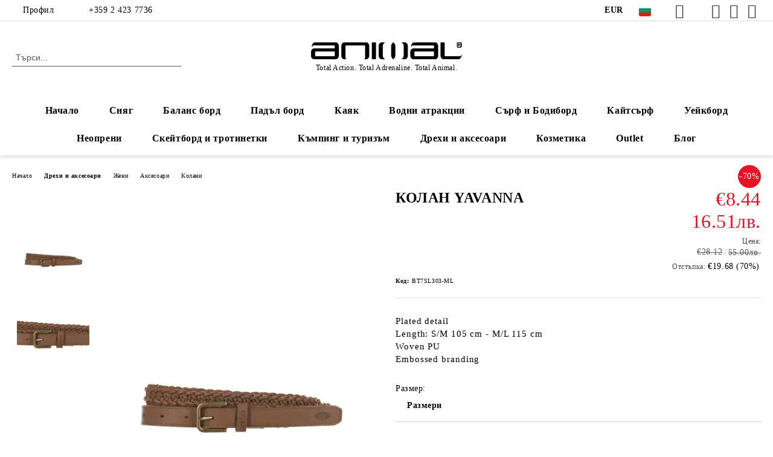

--- FILE ---
content_type: text/html; charset=utf-8
request_url: https://animalbulgaria.com/product/41706/kolan-yavanna.html
body_size: 24929
content:
<!DOCTYPE html>
<html lang="bg">
<head>
	<meta http-equiv="Content-Type" content="text/html; charset=utf-8" />
<meta http-equiv="Content-Script-Type" content="text/javascript" />
<meta http-equiv="Content-Style-Type" content="text/css" />
<meta name="description" content="Размер: ML | Plated detail
    Length: S/M 105 cm - M/L 115 cm
    Woven PU
    Embossed branding " />
<meta name="keywords" content="КОЛАН, YAVANNA, Plated, detail, Length, Woven, Embossed, branding" />
<meta name="twitter:card" content="summary" /><meta name="twitter:site" content="@server.seliton.com" /><meta name="twitter:title" content="КОЛАН YAVANNA Колани BT7SL303-ML - €8.44" /><meta name="twitter:description" content="Размер: ML | Plated detail
    Length: S/M 105 cm - M/L 115 cm
    Woven PU
    Embossed branding " /><meta name="twitter:image" content="http://animalbulgaria.com/userfiles/productimages/41150/product-image-12824.webp" />
<link rel="icon" type="image/x-icon" href="/favicon.ico" />
<title>КОЛАН YAVANNA Колани BT7SL303-ML - €8.44</title>
<link rel="canonical" href="https://animalbulgaria.com/product/41706/kolan-yavanna.html" />

<link rel="stylesheet" type="text/css" href="/userfiles/css/css_113_1566.css" />
<script type="text/javascript" src="/userfiles/css/js_113_504.js"></script>
<meta name="viewport" content="width=device-width, initial-scale=1" />
<link rel="alternate" type="application/rss+xml" title="Новини" href="/module.php?ModuleName=com.summercart.rss&amp;UILanguage=bg&amp;FeedType=News" />
<script type="text/javascript">
$(function(){
	$('.innerbox').colorbox({minWidth: 500, minHeight: 300, maxWidth: '90%', maxHeight: '96%'});
		var maxProducts = 7;
	var httpsDomain = 'https://animalbulgaria.com/';
	var searchUrl = '/search.html';
	var seeMoreText = 'вижте още';
	
	SC.Util.initQuickSearch(httpsDomain, maxProducts, searchUrl, seeMoreText);
	});

SC.storeRoot = 'https://animalbulgaria.com/';
SC.storeRootPath = '/';
SC.ML.PROVIDE_VALID_EMAIL = 'Трябва да предоставите валиден имейл адрес:';
SC.JSVersion = '';
</script>
<!-- Global site tag (gtag.js) - Google Analytics -->
<script async src="https://www.googletagmanager.com/gtag/js?id=UA-130713800-1"></script>
<script>
  window.dataLayer = window.dataLayer || [];
  function gtag(){dataLayer.push(arguments);}
  gtag('js', new Date());

  gtag('config', 'UA-130713800-1');
</script>



		<script type="application/ld+json">
			{
				"@context": "https://schema.org",
				"@type": "BreadcrumbList",
				"itemListElement":
				[
					{
						"@type": "ListItem",
						"position": 1,
						"item":
						{
							"@id": "https://animalbulgaria.com/",
							"name": "Начало"
						}
					},
					{
						"@type": "ListItem",
						"position": 2,
						"item":
						{
							"@id": "https://animalbulgaria.com/category/2641/drehi-i-aksesoari.html",
							"name": "Дрехи и аксесоари"
						}
					},
					{
						"@type": "ListItem",
						"position": 3,
						"item":
						{
							"@id": "https://animalbulgaria.com/damski-drehi-i-aksesoari",
							"name": "Жени"
						}
					},
					{
						"@type": "ListItem",
						"position": 4,
						"item":
						{
							"@id": "https://animalbulgaria.com/category/1962/aksesoari.html",
							"name": "Аксесоари"
						}
					},
					{
						"@type": "ListItem",
						"position": 5,
						"item":
						{
							"@id": "https://animalbulgaria.com/category/1963/kolani.html",
							"name": "Колани"
						}
					},
					{
						"@type": "ListItem",
						"position": 6,
						"item":
						{
							"@id": "https://animalbulgaria.com/product/41706/kolan-yavanna.html",
							"name": "КОЛАН YAVANNA"
						}
					}
				]
			}
		</script>





<meta property="og:site_name" content="Animal Bulgaria" /><meta property="og:locality" content="София" /><meta property="og:street-address" content="Бул. Драган Цанков 36" /><meta property="og:postal-code" content="1113" /><meta property="og:country-name" content="България" /><meta property="og:email" content="info@animalbulgaria.com" /><meta property="og:phone_number" content="+359 2 423 7736" /><meta property="og:type" content="product" /><meta property="og:title" content="КОЛАН YAVANNA" /><meta property="og:url" content="https://animalbulgaria.com/product/41706/kolan-yavanna.html" /><meta property="og:image" content="https://animalbulgaria.com/userfiles/productimages/41150/product-image-12824.webp" /><meta property="og:description" content="Plated detail
    Length: S/M 105 cm - M/L 115 cm
    Woven PU
    Embossed branding" /><script type="text/javascript">!function() { var scEOFacebook = new SCEvents('FB_E_T'); scEOFacebook.sendCategoryIsEnabled = false; scEOFacebook.sendCategoryParams = []; scEOFacebook.sendBrandIsEnabled = false; scEOFacebook.sendBrandParams = []; scEOFacebook.sendProductIsEnabled = false; scEOFacebook.sendProductParams = []; scEOFacebook.sendProductsListingParams = {"41150":{"isEnabled":false,"params":{"id":41150,"name":"КОЛАН YAVANNA","url":"https:\/\/animalbulgaria.com\/product\/41150\/kolan-yavanna.html","img":"https:\/\/animalbulgaria.com\/userfiles\/productimages\/41150\/product-image-12824.webp","currency":"USD","price":"32.92","promo":"9.88","brand":{"id":130,"name":"Animal"},"category":[{"id":1963,"name":"Колани","parent":1962,"breadcrumb":[{"id":2641,"name":"Дрехи и аксесоари","parent":false},{"id":1961,"name":"Жени","parent":2641},{"id":1962,"name":"Аксесоари","parent":1961},{"id":1963,"name":"Колани","parent":1962}]},{"id":2112,"name":"Outlet","parent":0,"breadcrumb":[{"id":2112,"name":"Outlet","parent":false}]}],"inventory":{"variations":true,"stock":{"BT7SL303-SM":"0.00000","BT7SL303-ML":"0.00000"}}}}}; scEOFacebook.pageCode = "com.summercart.dynamic_page.product"; scEOFacebook.visitHelpPageIsEnabled = false; scEOFacebook.cartProductIds = []; scEOFacebook.cartCustomerCurrency = 'USD'; scEOFacebook.cartSubTotal = '0.00'; scEOFacebook.orderInfo = false; scEOFacebook.trackProductsOnCategoryPages = 1; scEOFacebook.eventCode = '0'; scEOFacebook.eventId = '1769149755.6635-0'; !function(f,b,e,v,n,t,s){if(f.fbq)return;n=f.fbq=function(){n.callMethod? n.callMethod.apply(n,arguments):n.queue.push(arguments)};if(!f._fbq)f._fbq=n; n.push=n;n.loaded=!0;n.version='2.0';n.queue=[];t=b.createElement(e);t.async=!0; t.src=v;s=b.getElementsByTagName(e)[0];s.parentNode.insertBefore(t,s)}(window, document,'script','//connect.facebook.net/en_US/fbevents.js'); fbq('init', '145407834469168', {}); fbq('track', 'PageView', {}, {eventID: scEOFacebook.eventId}); scEOFacebook.init(); window.fq = fbq; $(document).on(scEOFacebook.getEventStr('tracking:view-product'), function(event, product) { const productId = product.parentId ? product.parentId : product.id; fq('track', 'ViewContent', {value: (parseFloat(product.promo) !== 0 ? product.promo : product.price), currency: product.currency, content_name: product.name, content_type: 'product', content_ids: productId}, {eventID: scEOFacebook.eventId}); }); $(document).on(scEOFacebook.getEventStr('tracking:view-category'), function(event, category, pageWrapper) { var breadcrumb = []; var productIds = []; for (i in category.breadcrumb) { breadcrumb.push(category.breadcrumb[i].name); } if (typeof pageWrapper == 'undefined') pageWrapper = 'body'; $(pageWrapper).find('.js-has-data-productId').each(function() { productIds.push($(this).attr('data-productId')); }); if (scEOFacebook.trackProductsOnCategoryPages) { fq('track', 'ViewContent', {content_name: category.name, content_category: breadcrumb.join(' > '), content_type: 'product', content_ids: productIds}, {eventID: scEOFacebook.eventId}); } }); $(document).on(scEOFacebook.getEventStr('tracking:infinite-scroll-loaded'), function(event, category, pageWrapper) { $(document).trigger(scEOFacebook.getEventStr('tracking:view-category'), [category, pageWrapper]); }); $(document).on(scEOFacebook.getEventStr('tracking:view-brand'), function(event, brand) { fq('track', 'ViewContent', {content_name: brand.name}, {eventID: scEOFacebook.eventId}); }); $(document).on(scEOFacebook.getEventStr('tracking:register'), function(event, data) { fq('track', 'CompleteRegistration', {content_name: data.email}); }); $(document).on(scEOFacebook.getEventStr('tracking:search'), function(event, searchPhrase) { fq('track', 'Search', {search_string: searchPhrase}); }); $(document).on(scEOFacebook.getEventStr('tracking:add-to-wishlist'), function(event, product) { fq('track', 'AddToWishlist', {value: (parseFloat(product.promo) !== 0 ? product.promo : product.price), currency: product.currency, content_name: product.name, content_type: 'product', content_ids: product.id, content_category: getFacebookETCategoryBranch(product)}); }); $(document).on(scEOFacebook.getEventStr('tracking:add-to-cart'), function(event, promisesArray, product, productVariantId, quantity) { var eventSent = $.Deferred(); promisesArray.push(eventSent.promise()); var OriginalImage = window.Image; window.Image = function (width, height) { var img = new OriginalImage(width, height); img.onload = function () { eventSent.resolve(); }; return img; }; const productId = product.parentId ? product.parentId : product.id; fq('track', 'AddToCart', {value: (parseFloat(product.promo) !== 0 ? product.promo : product.price), currency: product.currency, content_name: product.name, content_type: 'product', content_ids: productId, content_category: getFacebookETCategoryBranch(product)}, {eventID: scEOFacebook.eventId}); window.Image = OriginalImage; setTimeout(function() { eventSent.resolve(); }, 1000); }); function getFacebookETCategoryBranch(product) { if ((typeof(product.category) == 'undefined') || (product.category.length == 0)) { return ''; } var category = product.category[0]; var breadcrumb = []; for (i in category.breadcrumb) { breadcrumb.push(category.breadcrumb[i].name); } breadcrumb.push(category.name); return breadcrumb.join(' > '); } }(); </script><!-- Global site tag (gtag.js) - Google Analytics -->
<script>
	window.gtag_loaded = true;
	window.dataLayer = window.dataLayer || [];
	function gtag(){dataLayer.push(arguments);}
	
			gtag('consent', 'default', {
			'ad_storage': 'granted',
			'ad_user_data': 'granted',
			'ad_personalization': 'granted',
			'analytics_storage': 'granted',
			'functionality_storage': 'granted',
			'personalization_storage': 'granted',
			'security_storage': 'granted'
		});
	</script>
<script async src="https://www.googletagmanager.com/gtag/js?id=G-YND2PMLF91"></script>
<script>
	gtag('js', new Date());
	gtag('config', 'G-YND2PMLF91', {'allow_enhanced_conversions':true});
</script>
<!-- /Global site tag (gtag.js) - Google Analytics -->
</head>

<body class="lang-bg dynamic-page dynamic-page-product layout-216 layout-type-wide products-per-row-4 " >


<div class="c-body-container js-body-container">
	<div class="c-body-container__sub">
		
		<header class="container c-header js-header-container">
						<div class="c-header__topline">
				<div class="c-header__topline-inner">
					<div class="c-header__profile js-header-login-section">
						<div class="c-header__profile-toggle-icon">Профил</div>
																								
												<div class="c-header__profile-dd">
							<a href="https://animalbulgaria.com/login.html" class="c-header__profile_link c-header__profile-login">Вход</a>
							<a href="https://animalbulgaria.com/register.html" class="c-header__profile_link c-header__profile-register">Регистрация</a>
						</div>
												
						<div class="c-header__phone-wrapper c-header__contacet-row">
							<a href="tel:+359 2 423 7736" class="c-header__phone-number">+359 2 423 7736</a>
						</div>
					</div>
					
					<div class="c-header__lang-currency-social">
												<div class="c-header__currency js-header-currency">
							<span class="c-header__currency-label">Валута</span>
							<div class="c_header__currency-selected">
								<span class="c-header__currency-code-wrapper"><span class="c_header__currency-selected-code">EUR</span></span>
							</div>
							<input type="hidden" name="CurrencyID" class="CurrencyID" id="js-selected-currencyid" value="2" />
							<ul id="currency-list" class="c-header__currency-list">
																<li class="c-header__currency-selector js-currency-selector " id="currencyId_6">BGN</li>
																<li class="c-header__currency-selector js-currency-selector selected" id="currencyId_2">EUR</li>
																<li class="c-header__currency-selector js-currency-selector " id="currencyId_26">RON</li>
																<li class="c-header__currency-selector js-currency-selector " id="currencyId_36">TRY</li>
															</ul>
						</div>
												
												<div class="c-header__language js-header-language">
							<span class="c-header__language-label">Език</span>
							<div class="language-container">
																								<div class="c_header__language-selected">
									<span class="c-header__language-code-wrapper language-has-selection"><img src="/userfiles/languages/image_ccdebc467cb1b8f9b88869ec211bd9e7.jpg" width="20" height="20" alt="BG" /> <span class="c-header__language-code">BG</span></span>
								</div>
																
																<ul class="c-header__language-list">
																											<li class="c-header__language-dropdown selected">
									<a class="c-header__language-dropdown-link" href="/product/41706/kolan-yavanna.html">
										<img class="c-header__language-dropdown-image" src="/userfiles/languages/image_ccdebc467cb1b8f9b88869ec211bd9e7.jpg" width="20" height="20" alt="BG"  />
										<span class="c-header__language-code">BG</span>
									</a>
									</li>
																		<li class="c-header__language-dropdown">
									<a class="c-header__language-dropdown-link" href="/en/product/41706/yavanna-belt.html">
										<img class="c-header__language-dropdown-image" src="/userfiles/languages/image_f5cc6ed7e1298e92d3a850e6c6369523.jpg" width="20" height="20" alt="EN"  />
										<span class="c-header__language-code">EN</span>
									</a>
									</li>
																		<li class="c-header__language-dropdown">
									<a class="c-header__language-dropdown-link" href="/de/product/41706.html">
										<img class="c-header__language-dropdown-image" src="/userfiles/languages/image_8a7dc039325aecbc0e39a2b1b2df4b10.jpg" width="20" height="20" alt="DE"  />
										<span class="c-header__language-code">DE</span>
									</a>
									</li>
																		<li class="c-header__language-dropdown">
									<a class="c-header__language-dropdown-link" href="/gr/product/41706.html">
										<img class="c-header__language-dropdown-image" src="/userfiles/languages/10/webp/language_10_7d889d38.webp" width="30" height="30" alt="GR"  />
										<span class="c-header__language-code">GR</span>
									</a>
									</li>
																		<li class="c-header__language-dropdown">
									<a class="c-header__language-dropdown-link" href="/ro/product/41706.html">
										<img class="c-header__language-dropdown-image" src="/userfiles/languages/4/webp/language_4_7d55b11b.webp" width="30" height="30" alt="RO"  />
										<span class="c-header__language-code">RO</span>
									</a>
									</li>
																	</ul>
															</div>
						</div>
												
						<div class="c-header__social-networks">
														<a class="c-header__social-icons social-network__fb" href="https://www.facebook.com/AnimalTotalAction" target="_blank" title="Facebook"></a>
																												<a class="c-header__social-icons social-network__tw" href="https://twitter.com/animalbulgaria" target="_blank" title="Twitter"></a>
																					<a class="c-header__social-icons social-network__ig" href="https://www.instagram.com/animal.bulgaria/" target="_blank" title="Instagram"></a>
																					<a class="c-header__social-icons social-network__yt" href="https://www.youtube.com/channel/UCkCDEP-dz2YSrDUXNDh9dPg" target="_blank" title="YouTube"></a>
																												<a class="c-header__social-icons social-network__pin" href="https://www.pinterest.com/animalbulgaria/" target="_blank" title="Pinterest"></a>
													</div>
					</div>
				</div>
			</div>
			
			<div class="c-header__standard">
				<div class="c-header__search js-header-search">
					<div class="c-header__search-advanced"><a class="c-header__search-advanced-link" href="/search.html?action=dmAdvancedSearch">Разширено търсене</a></div>
					<form action="/search.html" class="c-header_search_form js-header-search-form">
						<input type="text" class="c-header__search_input js-header-search-input" id="sbox" name="phrase" value="" placeholder="Търси..." />
						<span class="c-header__search-button"><input type="submit" value="Търси" class="c-header__search-button-submit" /></span>
					</form>
				</div>
				
				<h2 class="c-header__logo c-header__logo--is-image">
				<a class="c-header__logo-link" href="/">
					<img class="c-header__logo-image" src="/userfiles/logo/webp/store_logo_d6cebfe3.webp" alt="Animal Bulgaria" width="250" height="28" />									</a>
				<span class="c-header__slogan-text" style="font-size: 9pt;">Total Action. Total Adrenaline. Total Animal.</span>				</h2>
				
				<div class="c-header__info">
										
										<div class="c-header__cart js-header-cart js-header-mini-cart-wrapper">
												<div class="c-header__cart-wrapper">
							<div class="c-header__cart--empty-icon"></div>
						</div>
												
											</div>
									</div>
			</div>
			
			<div class="c-header__mobile">
				<ul class="c-header__mobile-menu">
					<li class="c-header__mobile-menu-item mobile-menu-item-nav js-mobile-menu-toggle-nav">
						<span class="c-header__mobile-menu-icon"></span>
					</li>
					<li class="c-header__mobile-menu-item mobile-menu-item-search">
						<svg xmlns="http://www.w3.org/2000/svg" width="24.811" height="24.811" viewBox="0 0 21.811 21.811">
							<g id="search-outline" transform="translate(-63.25 -63.25)">
								<path id="Path_113" data-name="Path 113" d="M72.182,64a8.182,8.182,0,1,0,8.182,8.182A8.182,8.182,0,0,0,72.182,64Z" fill="none" stroke="#000" stroke-miterlimit="10" stroke-width="1.5"/>
								<path id="Path_114" data-name="Path 114" d="M338.29,338.29,344,344" transform="translate(-260.004 -260.004)" fill="none" stroke="#000" stroke-linecap="round" stroke-miterlimit="10" stroke-width="1.5"/>
							</g>
						</svg>
						<div class="c-header__search c-header__search--mobile">
							<form action="/search.html" class="c-header_search_form js-header-search-form">
								<input type="text" class="c-header__search_input c-header__search_input--mobile js-header-search-input" id="js-search-phrase" name="phrase" value="" placeholder="Търси..." />
								<span class="c-header__search-button"><input type="submit" value="Търси" class="c-header__search-button-submit" /></span>
							</form>
						</div>
					</li>
					<li class="c-header__standard-logo-section">
						<h2 class="c-header__logo c-header__logo--is-image">
						<a href="/" alt="Лого">
							<img class="c-header__logo-image" src="/userfiles/logo/webp/store_logo_d6cebfe3.webp" alt="Animal Bulgaria" width="250" height="28" />													</a>
						</h2>
					</li>
					<li class="c-header__mobile-menu-item is-mobile-cart">
												
																		<div id="mobile-cart" class="mobile-menu-item-cart js-mobile-menu-item-cart">
							<svg xmlns="http://www.w3.org/2000/svg" width="31" height="30" viewBox="0 0 31 30">
								<g id="cart-41" transform="translate(1.5 0.5)">
									<circle id="Ellipse_37" data-name="Ellipse 37" cx="1.847" cy="1.847" r="1.847" transform="translate(9.451 24.148)" fill="#000812"/>
									<path id="Ellipse_37_-_Outline" data-name="Ellipse 37 - Outline" d="M1.847-.5A2.347,2.347,0,1,1-.5,1.847,2.35,2.35,0,0,1,1.847-.5Zm0,3.695A1.347,1.347,0,1,0,.5,1.847,1.349,1.349,0,0,0,1.847,3.195Z" transform="translate(9.451 24.148)"/>
									<circle id="Ellipse_38" data-name="Ellipse 38" cx="1.847" cy="1.847" r="1.847" transform="translate(20.166 24.148)" fill="#000812"/>
									<path id="Ellipse_38_-_Outline" data-name="Ellipse 38 - Outline" d="M1.847-.5A2.347,2.347,0,1,1-.5,1.847,2.35,2.35,0,0,1,1.847-.5Zm0,3.695A1.347,1.347,0,1,0,.5,1.847,1.349,1.349,0,0,0,1.847,3.195Z" transform="translate(20.166 24.148)"/>
									<path id="Path_88" data-name="Path 88" d="M22.352,21.855H10.732a3.527,3.527,0,0,1-3.357-3.112L4.066,2.843H.709a1,1,0,0,1,0-2h4.17a1,1,0,0,1,.979.8l.877,4.215H26.709a1,1,0,0,1,.986,1.167L25.714,18.714l0,.02A3.529,3.529,0,0,1,22.352,21.855Zm-15.2-14L9.334,18.344l0,.016c.138.723.577,1.5,1.394,1.5h11.62c.814,0,1.253-.766,1.393-1.486L25.525,7.854Z" transform="translate(0 0)"/>
									<rect id="Rectangle_179" data-name="Rectangle 179" width="31" height="30" transform="translate(-1.5 -0.5)" fill="none"/>
								</g>
							</svg>
						</div>
												
																	</li>
				</ul>
			</div>
			<div class="c-mobile-holder"></div>
		</header><!-- header container -->
<main>
<div class="o-column c-layout-top o-layout--horizontal c-layout-top__sticky sticky js-layout-top">
	<div class="c-layout-wrapper c-layout-top__sticky-wrapper">
		<div class="o-box c-box-main-menu js-main-menu-box">
	<div class="c-mobile__close js-mobile-close-menu"></div>
	<div class="c-mobile__phone js-mobile-phone-content"></div>
	<div class="c-mobile__nav">
		<div class="c-mobile__nav-item is-menu js-mobile-toggle-menu is-active"><span>Меню</span></div>
		<div class="c-mobile__nav-item is-profile js-mobile-toggle-profile"><span>Профил</span></div>
		<div class="c-mobile__nav-item is-int js-mobile-toggle-int"><i class="js-mobile-current-flag"></i><span>Език</span></div>
	</div>
	
	<div class="o-box-content c-box-main-menu__content">
		<ul class="c-box-main-menu__list">
						<li class=" c-box-main-menu__item js-box-main-menu__item">
				<a href="/" title="Начало" class="c-box-main-menu__item-link">
										Начало
					<span class="c-box-main-menu__mobile-control js-mobile-control"><span>+</span></span>
				</a>
							</li>
						<li class="menu-item-dropdown-menu c-box-main-menu__item js-box-main-menu__item has-submenus">
				<a href="/snow" title="Сняг" class="c-box-main-menu__item-link">
										Сняг
					<span class="c-box-main-menu__mobile-control js-mobile-control"><span>+</span></span>
				</a>
									<ul class="o-box-content c-box-dd-categories__subcategory-list js-box-dd-categories__subcategory-list">
			<li class="c-box-dd-categories__item js-box-dd-categories-item c-box-dd-categories__categoryid-2687  is-first   ">
			<a href="/category/2687/snoubord.html" class="c-box-dd-categories__subcategory-item-link noProducts ">
				<span>Сноуборд</span>
							</a>
			
		</li>
			<li class="c-box-dd-categories__item js-box-dd-categories-item c-box-dd-categories__categoryid-2689     ">
			<a href="/category/2689/splitbord.html" class="c-box-dd-categories__subcategory-item-link noProducts ">
				<span>Сплитборд</span>
							</a>
			
		</li>
			<li class="c-box-dd-categories__item js-box-dd-categories-item c-box-dd-categories__categoryid-2682     ">
			<a href="/category/2682/maski.html" class="c-box-dd-categories__subcategory-item-link noProducts ">
				<span>Маски</span>
							</a>
			
		</li>
			<li class="c-box-dd-categories__item js-box-dd-categories-item c-box-dd-categories__categoryid-2683     ">
			<a href="/category/2683/aksesoari.html" class="c-box-dd-categories__subcategory-item-link noProducts ">
				<span>Аксесоари</span>
							</a>
			
		</li>
			<li class="c-box-dd-categories__item js-box-dd-categories-item c-box-dd-categories__categoryid-2686   is-last  ">
			<a href="/category/2686/obleklo.html" class="c-box-dd-categories__subcategory-item-link noProducts ">
				<span>Облекло</span>
							</a>
			
		</li>
	</ul>
							</li>
						<li class=" c-box-main-menu__item js-box-main-menu__item">
				<a href="/balans-bord" title="Баланс борд" class="c-box-main-menu__item-link">
										Баланс борд
					<span class="c-box-main-menu__mobile-control js-mobile-control"><span>+</span></span>
				</a>
							</li>
						<li class="menu-item-dropdown-menu c-box-main-menu__item js-box-main-menu__item has-submenus">
				<a href="/stendap-padal-sup" title="Падъл борд" class="c-box-main-menu__item-link">
										Падъл борд
					<span class="c-box-main-menu__mobile-control js-mobile-control"><span>+</span></span>
				</a>
									<ul class="o-box-content c-box-dd-categories__subcategory-list js-box-dd-categories__subcategory-list">
			<li class="c-box-dd-categories__item js-box-dd-categories-item c-box-dd-categories__categoryid-2642  is-first   ">
			<a href="/sup" class="c-box-dd-categories__subcategory-item-link noProducts ">
				<span>Стендъп падъл бордове</span>
							</a>
			
		</li>
			<li class="c-box-dd-categories__item js-box-dd-categories-item c-box-dd-categories__categoryid-2645     ">
			<a href="/naduvaemi-dyushetsi" class="c-box-dd-categories__subcategory-item-link noProducts ">
				<span>Надуваеми дюшеци</span>
							</a>
			
		</li>
			<li class="c-box-dd-categories__item js-box-dd-categories-item c-box-dd-categories__categoryid-2643     ">
			<a href="/category/2643/grebla.html" class="c-box-dd-categories__subcategory-item-link noProducts ">
				<span>Гребла</span>
							</a>
			
		</li>
			<li class="c-box-dd-categories__item js-box-dd-categories-item c-box-dd-categories__categoryid-2644   is-last  ">
			<a href="/category/2644/aksesoari.html" class="c-box-dd-categories__subcategory-item-link noProducts ">
				<span>Аксесоари</span>
							</a>
			
		</li>
	</ul>
							</li>
						<li class="menu-item-dropdown-menu c-box-main-menu__item js-box-main-menu__item has-submenus">
				<a href="/kayak" title="Каяк" class="c-box-main-menu__item-link">
										Каяк
					<span class="c-box-main-menu__mobile-control js-mobile-control"><span>+</span></span>
				</a>
									<ul class="o-box-content c-box-dd-categories__subcategory-list js-box-dd-categories__subcategory-list">
			<li class="c-box-dd-categories__item js-box-dd-categories-item c-box-dd-categories__categoryid-2652  is-first   ">
			<a href="/category/2652/naduvaemi-kayatsi.html" class="c-box-dd-categories__subcategory-item-link noProducts ">
				<span>Надуваеми каяци</span>
							</a>
			
		</li>
			<li class="c-box-dd-categories__item js-box-dd-categories-item c-box-dd-categories__categoryid-2720     ">
			<a href="/category/2720/grebla-za-kayak.html" class="c-box-dd-categories__subcategory-item-link noProducts ">
				<span>Гребла за каяк</span>
							</a>
			
		</li>
			<li class="c-box-dd-categories__item js-box-dd-categories-item c-box-dd-categories__categoryid-2646   is-last  ">
			<a href="/category/2646/aksesoari.html" class="c-box-dd-categories__subcategory-item-link noProducts ">
				<span>Аксесоари</span>
							</a>
			
		</li>
	</ul>
							</li>
						<li class=" c-box-main-menu__item js-box-main-menu__item">
				<a href="/naduvaemi-vodni-atraktsii-ringove-i-banani" title="Водни атракции" class="c-box-main-menu__item-link">
										Водни атракции
					<span class="c-box-main-menu__mobile-control js-mobile-control"><span>+</span></span>
				</a>
							</li>
						<li class="menu-item-dropdown-menu c-box-main-menu__item js-box-main-menu__item has-submenus">
				<a href="/surfboards-bodyboards" title="Сърф и Бодиборд" class="c-box-main-menu__item-link">
										Сърф и Бодиборд
					<span class="c-box-main-menu__mobile-control js-mobile-control"><span>+</span></span>
				</a>
									<ul class="o-box-content c-box-dd-categories__subcategory-list js-box-dd-categories__subcategory-list">
			<li class="c-box-dd-categories__item js-box-dd-categories-item c-box-dd-categories__categoryid-2691  is-first   ">
			<a href="/category/2691/bodibordove.html" class="c-box-dd-categories__subcategory-item-link noProducts ">
				<span>Бодибордове</span>
							</a>
			
		</li>
			<li class="c-box-dd-categories__item js-box-dd-categories-item c-box-dd-categories__categoryid-2690     ">
			<a href="/category/2690/sarfove.html" class="c-box-dd-categories__subcategory-item-link noProducts ">
				<span>Сърфове</span>
							</a>
			
		</li>
			<li class="c-box-dd-categories__item js-box-dd-categories-item c-box-dd-categories__categoryid-2692     ">
			<a href="/category/2692/skimbordove.html" class="c-box-dd-categories__subcategory-item-link noProducts ">
				<span>Скимбордове</span>
							</a>
			
		</li>
			<li class="c-box-dd-categories__item js-box-dd-categories-item c-box-dd-categories__categoryid-2693   is-last  ">
			<a href="/category/2693/aksesoari.html" class="c-box-dd-categories__subcategory-item-link noProducts ">
				<span>Аксесоари</span>
							</a>
			
		</li>
	</ul>
							</li>
						<li class="menu-item-dropdown-menu c-box-main-menu__item js-box-main-menu__item has-submenus">
				<a href="/kitesurf" title="Кайтсърф" class="c-box-main-menu__item-link">
										Кайтсърф
					<span class="c-box-main-menu__mobile-control js-mobile-control"><span>+</span></span>
				</a>
									<ul class="o-box-content c-box-dd-categories__subcategory-list js-box-dd-categories__subcategory-list">
			<li class="c-box-dd-categories__item js-box-dd-categories-item c-box-dd-categories__categoryid-2626  is-first   ">
			<a href="/category/2626/uing-foyl.html" class="c-box-dd-categories__subcategory-item-link noProducts ">
				<span>Уинг Фойл</span>
							</a>
			
		</li>
			<li class="c-box-dd-categories__item js-box-dd-categories-item c-box-dd-categories__categoryid-2647   is-last  ">
			<a href="/category/2647/aksesoari.html" class="c-box-dd-categories__subcategory-item-link noProducts ">
				<span>Аксесоари</span>
							</a>
			
		</li>
	</ul>
							</li>
						<li class="menu-item-dropdown-menu c-box-main-menu__item js-box-main-menu__item has-submenus">
				<a href="/wakeboard" title="Уейкборд" class="c-box-main-menu__item-link">
										Уейкборд
					<span class="c-box-main-menu__mobile-control js-mobile-control"><span>+</span></span>
				</a>
									<ul class="o-box-content c-box-dd-categories__subcategory-list js-box-dd-categories__subcategory-list">
			<li class="c-box-dd-categories__item js-box-dd-categories-item c-box-dd-categories__categoryid-2679  is-first   ">
			<a href="/wakeboards" class="c-box-dd-categories__subcategory-item-link noProducts ">
				<span>Бордове</span>
							</a>
			
		</li>
			<li class="c-box-dd-categories__item js-box-dd-categories-item c-box-dd-categories__categoryid-2680     ">
			<a href="/category/2680/botushi-i-avtomati.html" class="c-box-dd-categories__subcategory-item-link noProducts ">
				<span>Ботуши и автомати</span>
							</a>
			
		</li>
			<li class="c-box-dd-categories__item js-box-dd-categories-item c-box-dd-categories__categoryid-2648   is-last  ">
			<a href="/category/2648/aksesoari.html" class="c-box-dd-categories__subcategory-item-link noProducts ">
				<span>Аксесоари</span>
							</a>
			
		</li>
	</ul>
							</li>
						<li class="menu-item-dropdown-menu c-box-main-menu__item js-box-main-menu__item has-submenus">
				<a href="/neopreni" title="Неопрени" class="c-box-main-menu__item-link">
										Неопрени
					<span class="c-box-main-menu__mobile-control js-mobile-control"><span>+</span></span>
				</a>
									<ul class="o-box-content c-box-dd-categories__subcategory-list js-box-dd-categories__subcategory-list">
			<li class="c-box-dd-categories__item js-box-dd-categories-item c-box-dd-categories__categoryid-2632  is-first   ">
			<a href="/damski-neopreni" class="c-box-dd-categories__subcategory-item-link noProducts ">
				<span>Дамски неопрени</span>
							</a>
			
		</li>
			<li class="c-box-dd-categories__item js-box-dd-categories-item c-box-dd-categories__categoryid-2633     ">
			<a href="/mazhki-neopreni" class="c-box-dd-categories__subcategory-item-link noProducts ">
				<span>Мъжки неопрени</span>
							</a>
			
		</li>
			<li class="c-box-dd-categories__item js-box-dd-categories-item c-box-dd-categories__categoryid-2631     ">
			<a href="/detski-neopreni" class="c-box-dd-categories__subcategory-item-link noProducts ">
				<span>Детски неопрени</span>
							</a>
			
		</li>
			<li class="c-box-dd-categories__item js-box-dd-categories-item c-box-dd-categories__categoryid-2678   is-last  ">
			<a href="/category/2678/neoprenovi-aksesoari.html" class="c-box-dd-categories__subcategory-item-link noProducts ">
				<span>Неопренови аксесоари</span>
							</a>
			
		</li>
	</ul>
							</li>
						<li class=" c-box-main-menu__item js-box-main-menu__item">
				<a href="/skateboard" title="Скейтборд и тротинетки" class="c-box-main-menu__item-link">
										Скейтборд и тротинетки
					<span class="c-box-main-menu__mobile-control js-mobile-control"><span>+</span></span>
				</a>
							</li>
						<li class="menu-item-dropdown-menu c-box-main-menu__item js-box-main-menu__item has-submenus">
				<a href="/kamping" title=" Къмпинг и туризъм" class="c-box-main-menu__item-link">
										 Къмпинг и туризъм
					<span class="c-box-main-menu__mobile-control js-mobile-control"><span>+</span></span>
				</a>
									<ul class="o-box-content c-box-dd-categories__subcategory-list js-box-dd-categories__subcategory-list">
			<li class="c-box-dd-categories__item js-box-dd-categories-item c-box-dd-categories__categoryid-2705  is-first   ">
			<a href="/category/2705/sport-i-svobodno-vreme.html" class="c-box-dd-categories__subcategory-item-link noProducts ">
				<span>Спорт и свободно време</span>
							</a>
			
		</li>
			<li class="c-box-dd-categories__item js-box-dd-categories-item c-box-dd-categories__categoryid-2713     ">
			<a href="/kamping-aksesoari.html" class="c-box-dd-categories__subcategory-item-link noProducts ">
				<span>Аксесоари за къмпинг и туризъм</span>
							</a>
			
		</li>
			<li class="c-box-dd-categories__item js-box-dd-categories-item c-box-dd-categories__categoryid-2707     ">
			<a href="/category/2707/domakinstvo-i-kuhnya.html" class="c-box-dd-categories__subcategory-item-link noProducts ">
				<span>Домакинство и кухня</span>
							</a>
			
		</li>
			<li class="c-box-dd-categories__item js-box-dd-categories-item c-box-dd-categories__categoryid-2699     ">
			<a href="/domashni-lyubimtsi" class="c-box-dd-categories__subcategory-item-link noProducts ">
				<span>Домашни любимци</span>
							</a>
			
		</li>
			<li class="c-box-dd-categories__item js-box-dd-categories-item c-box-dd-categories__categoryid-2704     ">
			<a href="/category/2704/kamping-mebeli.html" class="c-box-dd-categories__subcategory-item-link noProducts ">
				<span>Къмпинг мебели</span>
							</a>
			
		</li>
			<li class="c-box-dd-categories__item js-box-dd-categories-item c-box-dd-categories__categoryid-2712     ">
			<a href="/preparati-i-toaletni.html" class="c-box-dd-categories__subcategory-item-link noProducts ">
				<span>Препарати и тоалетни</span>
							</a>
			
		</li>
			<li class="c-box-dd-categories__item js-box-dd-categories-item c-box-dd-categories__categoryid-2706     ">
			<a href="/barbekyu.html" class="c-box-dd-categories__subcategory-item-link noProducts ">
				<span>Барбекю</span>
							</a>
			
		</li>
			<li class="c-box-dd-categories__item js-box-dd-categories-item c-box-dd-categories__categoryid-2702     ">
			<a href="/category/2702/tenti-palatki-za-kemperi-karavani-busove-i-vsehodni-avtomobili.html" class="c-box-dd-categories__subcategory-item-link noProducts ">
				<span>Тенти палатки за кемпери, каравани, бусове и всеходни автомобили</span>
							</a>
			
		</li>
			<li class="c-box-dd-categories__item js-box-dd-categories-item c-box-dd-categories__categoryid-2715     ">
			<a href="/category/2715/elektrichestvo.html" class="c-box-dd-categories__subcategory-item-link noProducts ">
				<span>Електричество</span>
							</a>
			
		</li>
			<li class="c-box-dd-categories__item js-box-dd-categories-item c-box-dd-categories__categoryid-2714   is-last  ">
			<a href="/rezervni-chasti.html" class="c-box-dd-categories__subcategory-item-link noProducts ">
				<span>Резервни части</span>
							</a>
			
		</li>
	</ul>
							</li>
						<li class="menu-item-dropdown-menu c-box-main-menu__item js-box-main-menu__item has-submenus">
				<a href="/category/2641/drehi-i-aksesoari.html" title="Дрехи и аксесоари" class="c-box-main-menu__item-link">
										Дрехи и аксесоари
					<span class="c-box-main-menu__mobile-control js-mobile-control"><span>+</span></span>
				</a>
									<ul class="o-box-content c-box-dd-categories__subcategory-list js-box-dd-categories__subcategory-list">
			<li class="c-box-dd-categories__item js-box-dd-categories-item c-box-dd-categories__categoryid-1961 has-submenus is-first   ">
			<a href="/damski-drehi-i-aksesoari" class="c-box-dd-categories__subcategory-item-link hasProducts is-parent">
				<span>Жени</span>
								<span class="c-box-main-menu__mobile-control js-mobile-control"><span>+</span></span>
							</a>
			<ul class="o-box-content c-box-dd-categories__subcategory-list js-box-dd-categories__subcategory-list">
			<li class="c-box-dd-categories__item js-box-dd-categories-item c-box-dd-categories__categoryid-1970 has-submenus is-first   ">
			<a href="/damski-drehi" class="c-box-dd-categories__subcategory-item-link hasProducts is-parent">
				<span>Дрехи</span>
								<span class="c-box-main-menu__mobile-control js-mobile-control"><span>+</span></span>
							</a>
			<ul class="o-box-content c-box-dd-categories__subcategory-list js-box-dd-categories__subcategory-list">
			<li class="c-box-dd-categories__item js-box-dd-categories-item c-box-dd-categories__categoryid-1991  is-first   ">
			<a href="/category/1991/teniski-i-potnitsi.html" class="c-box-dd-categories__subcategory-item-link noProducts ">
				<span>Тениски и потници</span>
							</a>
			
		</li>
			<li class="c-box-dd-categories__item js-box-dd-categories-item c-box-dd-categories__categoryid-1985     ">
			<a href="/category/1985/rokli-i-poli.html" class="c-box-dd-categories__subcategory-item-link noProducts ">
				<span>Рокли и поли</span>
							</a>
			
		</li>
			<li class="c-box-dd-categories__item js-box-dd-categories-item c-box-dd-categories__categoryid-1980     ">
			<a href="/category/1980/suitsharti-s-i-bez-kachulka.html" class="c-box-dd-categories__subcategory-item-link noProducts ">
				<span>Суитшърти с и без качулка</span>
							</a>
			
		</li>
			<li class="c-box-dd-categories__item js-box-dd-categories-item c-box-dd-categories__categoryid-1984     ">
			<a href="/category/1984/pantaloni-i-kasi-pantaloni.html" class="c-box-dd-categories__subcategory-item-link noProducts ">
				<span>Панталони и къси панталони</span>
							</a>
			
		</li>
			<li class="c-box-dd-categories__item js-box-dd-categories-item c-box-dd-categories__categoryid-2123     ">
			<a href="/damsko-poncho" class="c-box-dd-categories__subcategory-item-link noProducts ">
				<span>Сърф халати и пончо</span>
							</a>
			
		</li>
			<li class="c-box-dd-categories__item js-box-dd-categories-item c-box-dd-categories__categoryid-1971     ">
			<a href="/category/1971/banski.html" class="c-box-dd-categories__subcategory-item-link noProducts ">
				<span>Бански</span>
							</a>
			
		</li>
			<li class="c-box-dd-categories__item js-box-dd-categories-item c-box-dd-categories__categoryid-1987     ">
			<a href="/category/1987/likri.html" class="c-box-dd-categories__subcategory-item-link noProducts ">
				<span>Ликри</span>
							</a>
			
		</li>
			<li class="c-box-dd-categories__item js-box-dd-categories-item c-box-dd-categories__categoryid-2042     ">
			<a href="/category/2042/yaketa.html" class="c-box-dd-categories__subcategory-item-link noProducts ">
				<span>Якета</span>
							</a>
			
		</li>
			<li class="c-box-dd-categories__item js-box-dd-categories-item c-box-dd-categories__categoryid-1988   is-last  ">
			<a href="/category/1988/pletiva-i-zhiletki.html" class="c-box-dd-categories__subcategory-item-link noProducts ">
				<span>Плетива и жилетки</span>
							</a>
			
		</li>
	</ul>
		</li>
			<li class="c-box-dd-categories__item js-box-dd-categories-item c-box-dd-categories__categoryid-1981 has-submenus    ">
			<a href="/category/1981/obuvki.html" class="c-box-dd-categories__subcategory-item-link hasProducts is-parent">
				<span>Обувки</span>
								<span class="c-box-main-menu__mobile-control js-mobile-control"><span>+</span></span>
							</a>
			<ul class="o-box-content c-box-dd-categories__subcategory-list js-box-dd-categories__subcategory-list">
			<li class="c-box-dd-categories__item js-box-dd-categories-item c-box-dd-categories__categoryid-2006  is-first   ">
			<a href="/category/2006/dzhapanki-i-sandali.html" class="c-box-dd-categories__subcategory-item-link noProducts ">
				<span>Джапанки и сандали</span>
							</a>
			
		</li>
			<li class="c-box-dd-categories__item js-box-dd-categories-item c-box-dd-categories__categoryid-2005   is-last  ">
			<a href="/category/2005/ketsove-i-obuvki.html" class="c-box-dd-categories__subcategory-item-link noProducts ">
				<span>Кецове и обувки</span>
							</a>
			
		</li>
	</ul>
		</li>
			<li class="c-box-dd-categories__item js-box-dd-categories-item c-box-dd-categories__categoryid-1962 has-submenus  is-last  ">
			<a href="/category/1962/aksesoari.html" class="c-box-dd-categories__subcategory-item-link noProducts is-parent">
				<span>Аксесоари</span>
								<span class="c-box-main-menu__mobile-control js-mobile-control"><span>+</span></span>
							</a>
			<ul class="o-box-content c-box-dd-categories__subcategory-list js-box-dd-categories__subcategory-list">
			<li class="c-box-dd-categories__item js-box-dd-categories-item c-box-dd-categories__categoryid-2097  is-first   ">
			<a href="/category/2097/podaratsi.html" class="c-box-dd-categories__subcategory-item-link noProducts ">
				<span>Подаръци</span>
							</a>
			
		</li>
			<li class="c-box-dd-categories__item js-box-dd-categories-item c-box-dd-categories__categoryid-2007     ">
			<a href="/category/2007/ochila.html" class="c-box-dd-categories__subcategory-item-link noProducts ">
				<span>Очила</span>
							</a>
			
		</li>
			<li class="c-box-dd-categories__item js-box-dd-categories-item c-box-dd-categories__categoryid-2653     ">
			<a href="/category/2653/grivni.html" class="c-box-dd-categories__subcategory-item-link noProducts ">
				<span>Гривни</span>
							</a>
			
		</li>
			<li class="c-box-dd-categories__item js-box-dd-categories-item c-box-dd-categories__categoryid-2031     ">
			<a href="/category/2031/ranitsi-i-chanti.html" class="c-box-dd-categories__subcategory-item-link noProducts ">
				<span>Раници и чанти</span>
							</a>
			
		</li>
			<li class="c-box-dd-categories__item js-box-dd-categories-item c-box-dd-categories__categoryid-1963     ">
			<a href="/category/1963/kolani.html" class="c-box-dd-categories__subcategory-item-link noProducts ">
				<span>Колани</span>
							</a>
			
		</li>
			<li class="c-box-dd-categories__item js-box-dd-categories-item c-box-dd-categories__categoryid-2065     ">
			<a href="/category/2065/rakavitsi.html" class="c-box-dd-categories__subcategory-item-link noProducts ">
				<span>Ръкавици</span>
							</a>
			
		</li>
			<li class="c-box-dd-categories__item js-box-dd-categories-item c-box-dd-categories__categoryid-2068   is-last  ">
			<a href="/category/2068/shapki-i-shalove.html" class="c-box-dd-categories__subcategory-item-link noProducts ">
				<span>Шапки и шалове</span>
							</a>
			
		</li>
	</ul>
		</li>
	</ul>
		</li>
			<li class="c-box-dd-categories__item js-box-dd-categories-item c-box-dd-categories__categoryid-1954 has-submenus    ">
			<a href="/category/1954/mazhe.html" class="c-box-dd-categories__subcategory-item-link hasProducts is-parent">
				<span>Мъже</span>
								<span class="c-box-main-menu__mobile-control js-mobile-control"><span>+</span></span>
							</a>
			<ul class="o-box-content c-box-dd-categories__subcategory-list js-box-dd-categories__subcategory-list">
			<li class="c-box-dd-categories__item js-box-dd-categories-item c-box-dd-categories__categoryid-1955 has-submenus is-first   ">
			<a href="/category/1955/drehi.html" class="c-box-dd-categories__subcategory-item-link hasProducts is-parent">
				<span>Дрехи</span>
								<span class="c-box-main-menu__mobile-control js-mobile-control"><span>+</span></span>
							</a>
			<ul class="o-box-content c-box-dd-categories__subcategory-list js-box-dd-categories__subcategory-list">
			<li class="c-box-dd-categories__item js-box-dd-categories-item c-box-dd-categories__categoryid-1957  is-first   ">
			<a href="/mazhki-teniski-i-potnitsi" class="c-box-dd-categories__subcategory-item-link noProducts ">
				<span>Тениски и потници</span>
							</a>
			
		</li>
			<li class="c-box-dd-categories__item js-box-dd-categories-item c-box-dd-categories__categoryid-1976     ">
			<a href="/category/1976/rizi.html" class="c-box-dd-categories__subcategory-item-link noProducts ">
				<span>Ризи</span>
							</a>
			
		</li>
			<li class="c-box-dd-categories__item js-box-dd-categories-item c-box-dd-categories__categoryid-1973     ">
			<a href="/category/1973/suitsharti-s-i-bez-kachulka.html" class="c-box-dd-categories__subcategory-item-link noProducts ">
				<span>Суитшърти с и без качулка</span>
							</a>
			
		</li>
			<li class="c-box-dd-categories__item js-box-dd-categories-item c-box-dd-categories__categoryid-1956     ">
			<a href="/category/1956/pantaloni-i-kasi-pantaloni.html" class="c-box-dd-categories__subcategory-item-link noProducts ">
				<span>Панталони и къси панталони</span>
							</a>
			
		</li>
			<li class="c-box-dd-categories__item js-box-dd-categories-item c-box-dd-categories__categoryid-2125     ">
			<a href="/mazhko-poncho" class="c-box-dd-categories__subcategory-item-link noProducts ">
				<span>Сърф халати и пончо</span>
							</a>
			
		</li>
			<li class="c-box-dd-categories__item js-box-dd-categories-item c-box-dd-categories__categoryid-1974     ">
			<a href="/category/1974/bordshorti.html" class="c-box-dd-categories__subcategory-item-link noProducts ">
				<span>Бордшорти</span>
							</a>
			
		</li>
			<li class="c-box-dd-categories__item js-box-dd-categories-item c-box-dd-categories__categoryid-2655     ">
			<a href="/category/2655/likri.html" class="c-box-dd-categories__subcategory-item-link noProducts ">
				<span>Ликри</span>
							</a>
			
		</li>
			<li class="c-box-dd-categories__item js-box-dd-categories-item c-box-dd-categories__categoryid-1978   is-last  ">
			<a href="/category/1978/yaketa.html" class="c-box-dd-categories__subcategory-item-link noProducts ">
				<span>Якета</span>
							</a>
			
		</li>
	</ul>
		</li>
			<li class="c-box-dd-categories__item js-box-dd-categories-item c-box-dd-categories__categoryid-2011 has-submenus    ">
			<a href="/category/2011/ketsove-i-obuvki.html" class="c-box-dd-categories__subcategory-item-link noProducts is-parent">
				<span>Кецове и обувки</span>
								<span class="c-box-main-menu__mobile-control js-mobile-control"><span>+</span></span>
							</a>
			<ul class="o-box-content c-box-dd-categories__subcategory-list js-box-dd-categories__subcategory-list">
			<li class="c-box-dd-categories__item js-box-dd-categories-item c-box-dd-categories__categoryid-2012  is-first is-last  ">
			<a href="/category/2012/dzhapanki-i-sandali.html" class="c-box-dd-categories__subcategory-item-link noProducts ">
				<span>Джапанки и сандали</span>
							</a>
			
		</li>
	</ul>
		</li>
			<li class="c-box-dd-categories__item js-box-dd-categories-item c-box-dd-categories__categoryid-1966 has-submenus  is-last  ">
			<a href="/category/1966/aksesoari.html" class="c-box-dd-categories__subcategory-item-link noProducts is-parent">
				<span>Аксесоари</span>
								<span class="c-box-main-menu__mobile-control js-mobile-control"><span>+</span></span>
							</a>
			<ul class="o-box-content c-box-dd-categories__subcategory-list js-box-dd-categories__subcategory-list">
			<li class="c-box-dd-categories__item js-box-dd-categories-item c-box-dd-categories__categoryid-2085  is-first   ">
			<a href="/category/2085/podaratsi.html" class="c-box-dd-categories__subcategory-item-link noProducts ">
				<span>Подаръци</span>
							</a>
			
		</li>
			<li class="c-box-dd-categories__item js-box-dd-categories-item c-box-dd-categories__categoryid-2017     ">
			<a href="/category/2017/ochila.html" class="c-box-dd-categories__subcategory-item-link noProducts ">
				<span>Очила</span>
							</a>
			
		</li>
			<li class="c-box-dd-categories__item js-box-dd-categories-item c-box-dd-categories__categoryid-2100     ">
			<a href="/category/2100/ranitsi-i-chanti.html" class="c-box-dd-categories__subcategory-item-link noProducts ">
				<span>Раници и чанти</span>
							</a>
			
		</li>
			<li class="c-box-dd-categories__item js-box-dd-categories-item c-box-dd-categories__categoryid-1967     ">
			<a href="/category/1967/kolani.html" class="c-box-dd-categories__subcategory-item-link noProducts ">
				<span>Колани</span>
							</a>
			
		</li>
			<li class="c-box-dd-categories__item js-box-dd-categories-item c-box-dd-categories__categoryid-2654     ">
			<a href="/category/2654/grivni.html" class="c-box-dd-categories__subcategory-item-link noProducts ">
				<span>Гривни</span>
							</a>
			
		</li>
			<li class="c-box-dd-categories__item js-box-dd-categories-item c-box-dd-categories__categoryid-2062     ">
			<a href="/category/2062/rakavitsi.html" class="c-box-dd-categories__subcategory-item-link noProducts ">
				<span>Ръкавици</span>
							</a>
			
		</li>
			<li class="c-box-dd-categories__item js-box-dd-categories-item c-box-dd-categories__categoryid-2071     ">
			<a href="/category/2071/shapki-i-shalove.html" class="c-box-dd-categories__subcategory-item-link noProducts ">
				<span>Шапки и шалове</span>
							</a>
			
		</li>
			<li class="c-box-dd-categories__item js-box-dd-categories-item c-box-dd-categories__categoryid-2009   is-last  ">
			<a href="/category/2009/portmoneta.html" class="c-box-dd-categories__subcategory-item-link noProducts ">
				<span>Портмонета</span>
							</a>
			
		</li>
	</ul>
		</li>
	</ul>
		</li>
			<li class="c-box-dd-categories__item js-box-dd-categories-item c-box-dd-categories__categoryid-2675 has-submenus  is-last  ">
			<a href="/category/2675/detsa.html" class="c-box-dd-categories__subcategory-item-link hasProducts is-parent">
				<span>Деца</span>
								<span class="c-box-main-menu__mobile-control js-mobile-control"><span>+</span></span>
							</a>
			<ul class="o-box-content c-box-dd-categories__subcategory-list js-box-dd-categories__subcategory-list">
			<li class="c-box-dd-categories__item js-box-dd-categories-item c-box-dd-categories__categoryid-1951 has-submenus is-first   ">
			<a href="/category/1951/momicheta.html" class="c-box-dd-categories__subcategory-item-link hasProducts is-parent">
				<span>Момичета</span>
								<span class="c-box-main-menu__mobile-control js-mobile-control"><span>+</span></span>
							</a>
			<ul class="o-box-content c-box-dd-categories__subcategory-list js-box-dd-categories__subcategory-list">
			<li class="c-box-dd-categories__item js-box-dd-categories-item c-box-dd-categories__categoryid-1994 has-submenus is-first   ">
			<a href="/category/1994/drehi.html" class="c-box-dd-categories__subcategory-item-link hasProducts is-parent">
				<span>Дрехи</span>
								<span class="c-box-main-menu__mobile-control js-mobile-control"><span>+</span></span>
							</a>
			<ul class="o-box-content c-box-dd-categories__subcategory-list js-box-dd-categories__subcategory-list">
			<li class="c-box-dd-categories__item js-box-dd-categories-item c-box-dd-categories__categoryid-1998  is-first   ">
			<a href="/category/1998/teniski-i-potnitsi.html" class="c-box-dd-categories__subcategory-item-link noProducts ">
				<span>Тениски и потници</span>
							</a>
			
		</li>
			<li class="c-box-dd-categories__item js-box-dd-categories-item c-box-dd-categories__categoryid-1997     ">
			<a href="/category/1997/rokli.html" class="c-box-dd-categories__subcategory-item-link noProducts ">
				<span>Рокли</span>
							</a>
			
		</li>
			<li class="c-box-dd-categories__item js-box-dd-categories-item c-box-dd-categories__categoryid-1995     ">
			<a href="/category/1995/kasi-pantaloni.html" class="c-box-dd-categories__subcategory-item-link noProducts ">
				<span>Къси панталони</span>
							</a>
			
		</li>
			<li class="c-box-dd-categories__item js-box-dd-categories-item c-box-dd-categories__categoryid-2049     ">
			<a href="/category/2049/pantaloni.html" class="c-box-dd-categories__subcategory-item-link noProducts ">
				<span>Панталони</span>
							</a>
			
		</li>
			<li class="c-box-dd-categories__item js-box-dd-categories-item c-box-dd-categories__categoryid-2002     ">
			<a href="/category/2002/banski.html" class="c-box-dd-categories__subcategory-item-link noProducts ">
				<span>Бански</span>
							</a>
			
		</li>
			<li class="c-box-dd-categories__item js-box-dd-categories-item c-box-dd-categories__categoryid-2620     ">
			<a href="/category/2620/likri.html" class="c-box-dd-categories__subcategory-item-link noProducts ">
				<span>Ликри</span>
							</a>
			
		</li>
			<li class="c-box-dd-categories__item js-box-dd-categories-item c-box-dd-categories__categoryid-2054     ">
			<a href="/category/2054/yaketa.html" class="c-box-dd-categories__subcategory-item-link noProducts ">
				<span>Якета</span>
							</a>
			
		</li>
			<li class="c-box-dd-categories__item js-box-dd-categories-item c-box-dd-categories__categoryid-2052   is-last  ">
			<a href="/category/2052/belyo-i-spalni-drehi.html" class="c-box-dd-categories__subcategory-item-link noProducts ">
				<span>Бельо и спални дрехи</span>
							</a>
			
		</li>
	</ul>
		</li>
			<li class="c-box-dd-categories__item js-box-dd-categories-item c-box-dd-categories__categoryid-2023 has-submenus    ">
			<a href="/category/2023/obuvki.html" class="c-box-dd-categories__subcategory-item-link hasProducts is-parent">
				<span>Обувки</span>
								<span class="c-box-main-menu__mobile-control js-mobile-control"><span>+</span></span>
							</a>
			<ul class="o-box-content c-box-dd-categories__subcategory-list js-box-dd-categories__subcategory-list">
			<li class="c-box-dd-categories__item js-box-dd-categories-item c-box-dd-categories__categoryid-2024  is-first is-last  ">
			<a href="/category/2024/dzhapanki-i-sandali.html" class="c-box-dd-categories__subcategory-item-link noProducts ">
				<span>Джапанки и сандали</span>
							</a>
			
		</li>
	</ul>
		</li>
			<li class="c-box-dd-categories__item js-box-dd-categories-item c-box-dd-categories__categoryid-1952 has-submenus  is-last  ">
			<a href="/category/1952/aksesoari.html" class="c-box-dd-categories__subcategory-item-link noProducts is-parent">
				<span>Аксесоари</span>
								<span class="c-box-main-menu__mobile-control js-mobile-control"><span>+</span></span>
							</a>
			<ul class="o-box-content c-box-dd-categories__subcategory-list js-box-dd-categories__subcategory-list">
			<li class="c-box-dd-categories__item js-box-dd-categories-item c-box-dd-categories__categoryid-2676  is-first   ">
			<a href="/category/2676/podaratsi.html" class="c-box-dd-categories__subcategory-item-link noProducts ">
				<span>Подаръци</span>
							</a>
			
		</li>
			<li class="c-box-dd-categories__item js-box-dd-categories-item c-box-dd-categories__categoryid-2077   is-last  ">
			<a href="/category/2077/ranitsi.html" class="c-box-dd-categories__subcategory-item-link noProducts ">
				<span>Раници</span>
							</a>
			
		</li>
	</ul>
		</li>
	</ul>
		</li>
			<li class="c-box-dd-categories__item js-box-dd-categories-item c-box-dd-categories__categoryid-1958 has-submenus  is-last  ">
			<a href="/category/1958/momcheta.html" class="c-box-dd-categories__subcategory-item-link hasProducts is-parent">
				<span>Момчета</span>
								<span class="c-box-main-menu__mobile-control js-mobile-control"><span>+</span></span>
							</a>
			<ul class="o-box-content c-box-dd-categories__subcategory-list js-box-dd-categories__subcategory-list">
			<li class="c-box-dd-categories__item js-box-dd-categories-item c-box-dd-categories__categoryid-1992 has-submenus is-first   ">
			<a href="/momcheshki-drehi" class="c-box-dd-categories__subcategory-item-link hasProducts is-parent">
				<span>Дрехи</span>
								<span class="c-box-main-menu__mobile-control js-mobile-control"><span>+</span></span>
							</a>
			<ul class="o-box-content c-box-dd-categories__subcategory-list js-box-dd-categories__subcategory-list">
			<li class="c-box-dd-categories__item js-box-dd-categories-item c-box-dd-categories__categoryid-1999  is-first   ">
			<a href="/category/1999/teniski-i-potnitsi.html" class="c-box-dd-categories__subcategory-item-link noProducts ">
				<span>Тениски и потници</span>
							</a>
			
		</li>
			<li class="c-box-dd-categories__item js-box-dd-categories-item c-box-dd-categories__categoryid-1993     ">
			<a href="/category/1993/rizi.html" class="c-box-dd-categories__subcategory-item-link noProducts ">
				<span>Ризи</span>
							</a>
			
		</li>
			<li class="c-box-dd-categories__item js-box-dd-categories-item c-box-dd-categories__categoryid-2003     ">
			<a href="/category/2003/kasi-pantaloni.html" class="c-box-dd-categories__subcategory-item-link noProducts ">
				<span>Къси панталони</span>
							</a>
			
		</li>
			<li class="c-box-dd-categories__item js-box-dd-categories-item c-box-dd-categories__categoryid-2043   is-last  ">
			<a href="/category/2043/yaketa.html" class="c-box-dd-categories__subcategory-item-link noProducts ">
				<span>Якета</span>
							</a>
			
		</li>
	</ul>
		</li>
			<li class="c-box-dd-categories__item js-box-dd-categories-item c-box-dd-categories__categoryid-2019 has-submenus    ">
			<a href="/category/2019/obuvki.html" class="c-box-dd-categories__subcategory-item-link hasProducts is-parent">
				<span>Обувки</span>
								<span class="c-box-main-menu__mobile-control js-mobile-control"><span>+</span></span>
							</a>
			<ul class="o-box-content c-box-dd-categories__subcategory-list js-box-dd-categories__subcategory-list">
			<li class="c-box-dd-categories__item js-box-dd-categories-item c-box-dd-categories__categoryid-2020  is-first   ">
			<a href="/category/2020/dzhapanki-i-sandali.html" class="c-box-dd-categories__subcategory-item-link noProducts ">
				<span>Джапанки и сандали</span>
							</a>
			
		</li>
			<li class="c-box-dd-categories__item js-box-dd-categories-item c-box-dd-categories__categoryid-2064   is-last  ">
			<a href="/category/2064/ketsove.html" class="c-box-dd-categories__subcategory-item-link noProducts ">
				<span>Кецове</span>
							</a>
			
		</li>
	</ul>
		</li>
			<li class="c-box-dd-categories__item js-box-dd-categories-item c-box-dd-categories__categoryid-1959 has-submenus  is-last  ">
			<a href="/category/1959/aksesoari.html" class="c-box-dd-categories__subcategory-item-link noProducts is-parent">
				<span>Аксесоари</span>
								<span class="c-box-main-menu__mobile-control js-mobile-control"><span>+</span></span>
							</a>
			<ul class="o-box-content c-box-dd-categories__subcategory-list js-box-dd-categories__subcategory-list">
			<li class="c-box-dd-categories__item js-box-dd-categories-item c-box-dd-categories__categoryid-2677  is-first   ">
			<a href="/category/2677/podaratsi.html" class="c-box-dd-categories__subcategory-item-link noProducts ">
				<span>Подаръци</span>
							</a>
			
		</li>
			<li class="c-box-dd-categories__item js-box-dd-categories-item c-box-dd-categories__categoryid-2083   is-last  ">
			<a href="/category/2083/ranitsi-i-chanti.html" class="c-box-dd-categories__subcategory-item-link noProducts ">
				<span>Раници и чанти</span>
							</a>
			
		</li>
	</ul>
		</li>
	</ul>
		</li>
	</ul>
		</li>
	</ul>
							</li>
						<li class=" c-box-main-menu__item js-box-main-menu__item">
				<a href="/kozmetika" title="Козметика" class="c-box-main-menu__item-link">
										Козметика
					<span class="c-box-main-menu__mobile-control js-mobile-control"><span>+</span></span>
				</a>
							</li>
						<li class=" c-box-main-menu__item js-box-main-menu__item">
				<a href="/category/2112/outlet.html" title="Outlet" class="c-box-main-menu__item-link">
										Outlet
					<span class="c-box-main-menu__mobile-control js-mobile-control"><span>+</span></span>
				</a>
							</li>
						<li class=" c-box-main-menu__item js-box-main-menu__item">
				<a href="/blog" title="Блог" class="c-box-main-menu__item-link">
										Блог
					<span class="c-box-main-menu__mobile-control js-mobile-control"><span>+</span></span>
				</a>
							</li>
					</ul>
	</div>
	
	<div class="c-mobile__profile-content js-mobile-profile-content" style="display: none;"></div>
	
	<div class="c-mobile__int-content js-mobile-int-content" style="display: none;"></div>

</div>

<script type="text/javascript">
	$(function(){
		if ($(window).width() <= 1110) {
			$('.js-mobile-menu-toggle-nav').click(function(){
				$('.js-main-menu-box').addClass('is-active');
			});

			$('.js-mobile-toggle-menu').click(function(){
				$(this).addClass('is-active');
				$('.c-box-main-menu__content').show();

				$('.js-mobile-toggle-profile').removeClass('is-active');
				$('.js-mobile-profile-content').hide();
				$('.js-mobile-toggle-int').removeClass('is-active');
				$('.js-mobile-int-content').hide();
			});
			$('.js-mobile-toggle-profile').click(function(){
				$(this).addClass('is-active');
				$('.js-mobile-profile-content').show();

				$('.js-mobile-toggle-menu').removeClass('is-active');
				$('.c-box-main-menu__content').hide();
				$('.js-mobile-toggle-int').removeClass('is-active');
				$('.js-mobile-int-content').hide();
			});
			$('.js-mobile-toggle-int').click(function(){
				$(this).addClass('is-active');
				$('.js-mobile-int-content').show();

				$('.js-mobile-toggle-profile').removeClass('is-active');
				$('.js-mobile-profile-content').hide();
				$('.js-mobile-toggle-menu').removeClass('is-active');
				$('.c-box-main-menu__content').hide();
			});

			$('.js-mobile-close-menu').click(function(){
				$('.js-main-menu-box').removeClass('is-active');
				$('.js-mobile-menu-item-nav').toggleClass('is-active');
			});
			var currentFlag = $('.c_header__language-selected .c-header__language-code-wrapper').html();
			$('.js-mobile-current-flag').append(currentFlag);

			if ($('.js-header-language').length == 0 && $('.js-header-currency').length == 0) {
				$('.js-mobile-toggle-int').hide();
			}
		}
	});
</script>
	</div>
</div>

<div class="c-layout-main js-layout-main">
		<div id="c-layout-main__column-left" class="o-layout--vertical c-layout-main--wide">
		<div class="c-layout-wrapper">
			
			<div id="product-page" class="c-page-product"
	 xmlns:product="http://search.yahoo.com/searchmonkey/product/"
	 xmlns:rdfs="http://www.w3.org/2000/01/rdf-schema#"
	 xmlns:media="http://search.yahoo.com/searchmonkey/media/"
	 xmlns:review="http://purl.org/stuff/rev#"
	 xmlns:use="http://search.yahoo.com/searchmonkey-datatype/use/"
	 xmlns:currency="http://search.yahoo.com/searchmonkey-datatype/currency/"
	 itemscope itemtype="http://schema.org/Product">
	
	<div class="c-breadcrumb c-breadcrumb__list">
		<span class="c-breadcrumb__item"><a href="/" class="c-breadcrumb__item-link">Начало</a> </span>
				<span class="c-breadcrumb__separator"></span>
		<span class="c-breadcrumb__item"><a href="/category/2641/drehi-i-aksesoari.html" class="c-breadcrumb__item-link">Дрехи и аксесоари</a></span>
				<span class="c-breadcrumb__separator"></span>
		<span class="c-breadcrumb__item"><a href="/damski-drehi-i-aksesoari" class="c-breadcrumb__item-link">Жени</a></span>
				<span class="c-breadcrumb__separator"></span>
		<span class="c-breadcrumb__item"><a href="/category/1962/aksesoari.html" class="c-breadcrumb__item-link">Аксесоари</a></span>
				<span class="c-breadcrumb__separator"></span>
		<span class="c-breadcrumb__item"><a href="/category/1963/kolani.html" class="c-breadcrumb__item-link">Колани</a></span>
				<span class="c-breadcrumb__item--last">КОЛАН YAVANNA</span>
	</div>
	
	<div class="o-page-content">
		<div class="c-dynamic-area c-dynamic-area__top"></div>
		
		<div class="c-product__top-area">
				<!-- Description Price Block -->
			<div class="product-page-description-price-block">
				<div class="c-product-page__product-name-and-price">
					<h1 class="c-product-page__product-name fn js-product-name-holder" property="rdfs:label" itemprop="name">
						КОЛАН YAVANNA
					</h1>
											<div id="ProductPricesHolder" class="c-product-page__product-price-wrapper js-product-prices-holder">
														<div class="c-product-page__product-price-section u-dual-price__product-page is-price-with-tax">
			
	
		<!-- Show prices with taxes applied. -->
			
			
			<!-- The product has price modifiers. It may also have wholesale price. -->
		
					<!-- % discount icon -->
																	<span class="c-product-price__discount-precent">-70%</span>
																
				
		<!-- Final price. -->
		<div class="c-price-exclude-taxes__final-price-withtax is-price-with-tax u-price__base__wrapper u-dual-price__big-price-promotion" itemprop="offers" itemscope itemtype="http://schema.org/Offer">
			<!-- Final price with tax -->
			<span class="c-price-exclude-taxes__final-price-withtax-label what-price u-price__base__label">Цена:</span>
			<span class="c-price-exclude-taxes__final-price-withtax-price price-is-discounted u-price__base__value">
				€8.44
								<span class="c-price-exclude-taxes__final-price-withtax-price price-is-discounted u-product-page__price-dual-currency">16.51лв.</span>
							</span>
			<!-- microformats (hidden) -->
			<span class="price" style="display:none;" itemprop="price">8.44</span>
			<span class="currency" style="display:none;" itemprop="priceCurrency">EUR</span>
			<link itemprop="url" href="/product/41706/kolan-yavanna.html" />
			<meta itemprop="availability" content="https://schema.org/OutOfStock" />
			<meta itemprop="priceValidUntil" content="2035-12-31" />
		</div>
		
				
		<div class="c-price-exclude-taxes__final-price-list list-price u-price__del__wrapper">
			<!-- List price -->
			<span class="c-price-exclude-taxes__final-price-list-label what-price u-price__del__label">Цена:</span>
			<del class="c-price-exclude-taxes__final-price-list-price price-value u-price__del__value">
				€28.12
								<span class="u-price__dual-currency">55.00лв.</span>
							</del>
		</div>
		
					<!-- Show Price modifiers. -->
											<div class="c-price-exclude-taxes__discount-modifier price-modifiers-percent">
					<span class="c-price-exclude-taxes__discount-modifier-label what-price">Отстъпка:</span>
					<span class="c-price-exclude-taxes__discount-modifier-amount price-value">€19.68 (70%)</span>
				</div>
								
											
		



	
	</div>													</div>
									</div>
				
				<ul class="c-product-page__product-features">
										
					
										<li class="c-product-page__product-code-wrapper">
						<div class="c-product-page__product-code-label">Код:</div>
						<div id="ProductCode" class="c-product-page__product-code sku js-product-page__product-code u-ellipsis" property="product:identifier" datatype="use:sku" itemprop="sku">BT7SL303-ML</div>
					</li>
														</ul>
				
								
				<div class="c-product-page__product-details">
					<div class="c-product-page__product-description-wrapper">
												<div class="c-product-page__product-description s-html-editor description" property="rdfs:comment" itemprop="description">Plated detail<br />
    Length: S/M 105 cm - M/L 115 cm<br />
    Woven PU<br />
    Embossed branding</div>
																								
											</div>
					
					<!-- Cart form -->
					<form action="https://animalbulgaria.com/cart.html" method="post" id="cart_form" class="c-product-page__cart-form item product-page-has-options" enctype="multipart/form-data">
						<div class="product-page__price-and-options">
														<div class="c-product-page__options-wrapper item">
								<!-- <h2>Продуктови опции</h2> -->
								<div class="c-product-page__product-options">
																		<div class="c-product-page__option-item js-product-page__option-item">
										<span class="c-product-page__option-name js-get-product-option-label">Размер:</span>
										<span class="c-product-page__option-info-link-wrapper info_link_wrapper"><a class="c-product-page__option-info-link js-product-page__info_link info_link" href="/page/7/tablitsa-s-razmeri-na-drehi-i-obuvki.html?load=table" title="Размери">Размери</a></span>
										<span class="c-product-option-text-button__section js-product-option-wrapper js-product-option-text-container %%OPTIONGROUPTYPE%%-%%OPTIONGROUPID%%"><span class="c-product-option-text-button__option-current-value-text js-product-option-current-value-text"></span><span class="c-product-option-text-button__button-wrapper"></span></span>
									</div>
																	</div>
							</div>
													</div>
					
												
						<div class="c-product-page__buy-buttons">
							<div class="c-product-page__availability-label availability s-html-editor js-availability-label" style="display: block">
								<div class="out-of-stock"><span style="font-size:14px;"><strong>Няма наличност</strong></span></div>

							</div>
							
														<div class="c-product-page__add-to-wishlist-button">
								<span class="c-product-page__wishlist-buttons js-button-wish no-in-wishlist">
	<a style="display: none" rel="nofollow" href="https://animalbulgaria.com/wishlist.html" title="Добавен в Желани" class="c-product-page__button-wishlist is-in-wishlist js-wishlist-link js-has-in-wishlist" data-product-id="41150" data-item-id="0"><span class="c-product-page__button-wishlist-text">Добавен в Желани</span></a>
	<a rel="nofollow" href="https://animalbulgaria.com/wishlist.html" title="Добави в желани" class="c-product-page__button-wishlist not-in-wishlist js-wishlist-link js-no-in-wishlist" data-product-id="41150" data-item-id="0"><span class="c-product-page__button-wishlist-text">Добави в желани</span></a>
</span>
<script type="text/javascript">
$(function () {
	SC.Wishlist.getData = function (object) {
		var data = $('#cart_form').serialize();
		if (object.hasClass('js-has-in-wishlist')) {
			data += '&action=removeItem&submitType=ajax&WishlistItemID=' + object.data('item-id');
		} else {
			data += '&action=addItem&submitType=ajax&ProductID=' + object.data('product-id');
		}
		
		return data;
	}
})
</script>
							</div>
														
																																			
							<div class="c-product-page__buy-buttons-wrapper">
								<!--// measure unit plugin inject //-->
																
								<div class="quantity availability add-to-cart js-button-add-to-cart-wrapper js-product-page__add-to-cart" style="display: none;">
																		<!--// measure unit plugin inject //-->
																		
																		<span class="c-product-page__quantity-minus js-quantity-minus">-</span>
																		<input aria-label="Брой" type="text" class="c-product-page__quantity-input js-quantity-input" name="Quantity" value="1" size="1" />
																		<span class="c-product-page__quantity-plus js-quantity-plus">+</span>
																		
									<!--// measure unit plugin inject //-->
																		
									<div class="c-button__add-to-cart-wrapper js-button-add-to-cart o-button-add-to-cart u-designer-button">
										<input type="submit" class="c-button c-button__add-to-cart js-button-add-to-cart o-button-add-to-cart-submit u-designer-button-submit" value="Добави в количка" />
										<span class="c-button__add-to-cart-icon o-button-add-to-cart-icon"></span>
									</div>
								</div>
								
																<div class="c-product-page__product-brand-wrapper" itemprop="brand" itemscope itemtype="http://schema.org/Organization">
																		
																		<meta itemprop="name" content="Animal">
									<a class="c-product-page__product-brand-image-link" rel="product:brand" typeof="vcard:VCard commerce:Business" property="vcard:url" href="/animal" itemprop="url">
										<img class="c-product-page__product-brand-image" src="/userfiles/customergroups/image_ade3b215c690f1cc4a9f08453e63552c.jpg" width="300" height="82" alt="Animal" />
									</a>
																		
																	</div>
															</div>
						</div>
						
						<input type="hidden" name="action" value="dmAddToCart" />
						<input type="hidden" class="js-product-page-product-id" id="ProductID" name="ProductID" value="41150" />
						<input type="hidden" class="js-product-page-productvariant-id" id="ProductVariantID" name="ProductVariantID" value="33394" />
																													</form>
					
									</div>
				
							</div><!-- Description Price Block -->
			
			<!-- Images Block -->
			<div class="c-product-page__images-block">
				<div id="product-images" class="c-product-page__images-wrapper-of-all  is-out-of-stock  ">
					<div class="c-product-page__image-section">
												
																		
						<div class="c-product-page__product-image js-product-image" >
							<div class="video-close js-video-close"><img src="/skins/orion/customer/images/close_video.png?rev=d86b77de95e53cc7bd583d45f5e9d779c2884bb2" width="32" height="32" alt="" loading="lazy" /></div>
							<div class="video-container js-video-container"></div>
														
																					<div class="product-image-a js-call-lightgallery">
																<a href="/userfiles/productimages/41150/product-image-12824.large.webp" title="КОЛАН YAVANNA" class="c-product-page__product-image-with-zoom js-product-image-link js-cloud-zoom cloud-zoom" id="product-zoom" rel="position: 'right', adjustX: 0, adjustY: 0">
																	<img class="c-product-page__product-image c-product-page__product-image-41150 js-product-image-default" rel="rdfs:seeAlso media:image" src="/userfiles/productimages/41150/product-image-12824.webp" alt="YAVANNA PU BELT - BT7SL303" itemprop="image" width="420" height="420" fetchpriority="high" loading="lazy"/>
									<meta property="og:image" content="https://animalbulgaria.com/userfiles/productimages/41150/product-image-12824.webp">
																</a>
															</div>
																				</div>
					</div>
					
					<div class="c-product-page__thumb-list-wrapper">
						<div class="c-product-page__thumb-list js-image-thumb-list">
														
							<!-- Product threesixty degree start -->
														
							<!-- Variant images -->
														
							<!-- Product images -->
														<span class="c-product-page__thumb-wrapper js-product-thumb-holder selected product-image-lightgallery" style="min-width:85px;" data-src="/userfiles/productimages/41150/product-image-12824.large.webp">
																<a id="product-image-12824" href="/userfiles/productimages/41150/product-image-12824.large.webp" title="КОЛАН YAVANNA" class="c-product-page__thumb-link js-product-thumb-link js-cloud-zoom-gallery cloud-zoom-gallery" rel="useZoom: 'product-zoom', smallImage: '/userfiles/productimages/41150/product-image-12824.webp'" ref="/userfiles/productimages/41150/product-image-12824.webp" data-largeimagewidth="800" data-largeimageheight="800">
																	<img src="/userfiles/productimages/41150/product-image-12824.thumb.webp" alt="YAVANNA PU BELT - BT7SL303" width="400" height="400" class="c-product-page__thumb-image" />
																</a>
															</span>
														<span class="c-product-page__thumb-wrapper js-product-thumb-holder  product-image-lightgallery" style="min-width:85px;" data-src="/userfiles/productimages/41150/product-image-12825.large.webp">
																<a id="product-image-12825" href="/userfiles/productimages/41150/product-image-12825.large.webp" title="КОЛАН YAVANNA" class="c-product-page__thumb-link js-product-thumb-link js-cloud-zoom-gallery cloud-zoom-gallery" rel="useZoom: 'product-zoom', smallImage: '/userfiles/productimages/41150/product-image-12825.webp'" ref="/userfiles/productimages/41150/product-image-12825.webp" data-largeimagewidth="800" data-largeimageheight="800">
																	<img src="/userfiles/productimages/41150/product-image-12825.thumb.webp" alt="YAVANNA PU BELT - BT7SL303" width="400" height="400" class="c-product-page__thumb-image" />
																</a>
															</span>
														
													</div>
					</div>
					
					<script type="text/javascript">
						var variantImagesOptions = {};
											
						$(function () {
							// Remove from Light Gallery default image duplicate
							$('.product-image-lightgallery').each(function() {
								if ($(this).find('.js-product-image-default').length == 0 && $(this).data('src') == $('.js-product-image-default').parents('.product-image-lightgallery').data('src')) {
									$(this).removeClass('product-image-lightgallery');
								}
							});
							if($('body').hasClass('u-variant__product-page-two')) {
								function scrollToVariantImage(ProductVariantSliderImageID) {
									if (!ProductVariantSliderImageID) {
										return;
									}
									
									const jQueryProductVariantSliderImage =  $('#' + ProductVariantSliderImageID);
									if (!jQueryProductVariantSliderImage.length) {
										return;
									}
									
									$('html, body').stop().animate({
										scrollTop: jQueryProductVariantSliderImage.offset().top
									}, 1000);
								}
								
								$(SC.ProductData.ProductVariantsEvent).on('variantChangedData', function (event, data) {
									scrollToVariantImage(data.variantData.ProductVariantSliderImageID);
								});
								
								$('#product-images .js-product-thumb-link').removeClass('js-cloud-zoom-gallery cloud-zoom-gallery');
							} else {
								$('#product-images .js-product-thumb-link').dblclick(function() {
									$(this).click();
									$('#product-images .js-product-image-link').click();
								});
							}
							
														$('#product-images .js-product-image-link').live('click', function() {
								if ($('#product-images .js-product-thumb-link[href="' + $('#product-images .js-product-image-link').attr('href') + '"]').length == 0) {
									$('#product-images').append('<span class="product-thumb-holder" style="display: none;"><a href="' + $('#product-images .js-product-image-link').attr('href') + '" title="' + $('#product-images .js-product-image-link').attr('title') + '" class="js-product-thumb-link js-cloud-zoom-gallery cloud-zoom-gallery" rel="useZoom: \'product-zoom\', smallImage: \'' + $('#product-images .js-product-image-link img').attr('src') + '\'"></a></span>');
								}
							});
				
							$('.mousetrap').live('click', function() {
								$('#product-images .js-product-image-link').click();
							});
														
							
												
							var lightGalleryOptions = {
								mode: 'lg-lollipop',
								download: false,
								actualSize: true,
								showThumbByDefault: false,
								closable: false,
								enableDrag: false,
								enableSwipe: true,
								infiniteZoom: true,
								zoom: true,
								enableZoomAfter: 300,
								addClass: 'lightgallery_main_wrapper',
								preload: 100,
								slideEndAnimation: false,
								selector: '.product-image-lightgallery'
							};
							
							function loadLightGallery(lightGalleryOptions) {
								if ( $.isFunction($.fn.lightGallery) ) {
									return;
								}
								
								$('head').append('<script type="text/javascript" src="/skins/assets/lightGallery/js/lightgallery.js?rev=d86b77de95e53cc7bd583d45f5e9d779c2884bb2"><\/script>' +
										'<script type="text/javascript" src="/skins/assets/lightGallery/js/plugins/lg-thumbnail.min.js?rev=d86b77de95e53cc7bd583d45f5e9d779c2884bb2"><\/script>' +
									'<script type="text/javascript" src="/skins/assets/lightGallery/js/plugins/lg-zoom.min.js?rev=d86b77de95e53cc7bd583d45f5e9d779c2884bb2"><\/script>' +
										'<link rel="stylesheet" type="text/css" href="/skins/assets/lightGallery/css/lightgallery.css?rev=d86b77de95e53cc7bd583d45f5e9d779c2884bb2" />');
								
								$('#product-images')
									.lightGallery(lightGalleryOptions)
									.on('onCloseAfter.lg', function () {
										$('.js-main-menu-box').parent('div').css('z-index', '999999');
									})
									.on('onAfterOpen.lg', function () {
										$('.lightgallery_main_wrapper .lg-item').css('width', $(window).width() + 20).css('overflow-y', 'auto');
									})
									.on('onBeforeSlide.lg', function (event, prevIndex, index) {
										$('.lightgallery_main_wrapper .lg-item').eq(index).find('.lg-img-wrap').show();
										$('.lightgallery_main_wrapper .lg-item').eq(prevIndex).find('.lg-img-wrap').hide();
										$('.lightgallery_main_wrapper .lg-item').css('overflow-y', 'hidden');
									})
									.on('onAfterSlide.lg', function () {
										$('.lightgallery_main_wrapper .lg-item').css('overflow-y', 'auto');
									});
							}
							$('.js-call-lightgallery').on('click', function() {
								loadLightGallery(lightGalleryOptions);
								var attrHref = $(this).find('.js-product-image-link').attr('href');
								$('.product-image-lightgallery[data-src="' + attrHref + '"]').trigger('click');
								lightGallery.refresh();
								return false;
							});
							
															loadLightGallery(lightGalleryOptions);
													});
					</script>
				</div>
				<!--// measure unit plugin inject //-->
								<div class="c-product-page__button-actions has-brand">
					<div class="c-product-page__send-to-friend-button c-product-page__button-actions-wrapper">
						<a rel="nofollow" class="c-button__send-to-friend" href="https://animalbulgaria.com/send_to_friend.php?ProductID=41150" id="sendToFriend" title="Изпрати на приятел">Изпрати на приятел</a>
					</div>
										<div class="c-product-page__rate-button c-product-page__button-actions-wrapper">
						<a rel="nofollow" href="/module.php?ModuleName=com.summercart.ratingactions&amp;action=acRate&amp;ProductID=41150" id="rateThisProduct" title="Оцени продукта">Оцени продукта</a>
					</div>
										
										<div class="c-product-page__comparison-button">
						<span class="ProductComparisonDetailsBox">
	<span class="c-product-page__comparison-button button-compare">
		<a rel="nofollow" onclick="return SC.ProductComparison.add(41150);" href="/module.php?ModuleName=com.summercart.productcomparison&amp;action=dmAddProduct&amp;ProductID=41150" class="c-product-page__comparison-button-link is-comparable button_blue" id="compareThisProduct" title="Добави в списъка за сравнение">
			<span class="c-product-page__comparison-button-text">Сравни</span>
		</a>
	</span>

</span>

					</div>
										
										<span class="c-product-page__toggle-brand-information js-product-page-brand-info">Информация за Съответствие</span>
					
					<div class="c-product-page__product-brand-information js-product-page-brand-content is-hidden" style="display: none;">
												<div class="c-product-page__brand-contact-row">
							Мелтем ООД
						</div>
																		<div class="c-product-page__brand-contact-row">
							<span class="c-product-page__brand-contact-label">Имейл</span>
							info@animalbulgaria.com
						</div>
																		<div class="c-product-page__brand-contact-row">
							<span class="c-product-page__brand-contact-label">Телефон</span>
							+359888639392
						</div>
																		<div class="c-product-page__brand-contact-row">
							<span class="c-product-page__brand-contact-label">Адрес</span>
							<span class="c-product-page__brand-contact-address">Бул. Драган Цанков 36
София 1113</span>
						</div>
																		<div class="c-product-page__brand-contact-row">
							<span class="c-product-page__brand-contact-label">Уебсайт</span>
							<a class="c-brand__brand-website-link" href="https://animalbulgaria.com/animal" target="_blank">https://animalbulgaria.com/animal</a>
						</div>
											</div>
									</div>
				
									<div class="c-social-buttons social-buttons">
	<iframe title="Share links" src="//www.facebook.com/plugins/like.php?locale=bg_BG&amp;href=https%3A%2F%2Fanimalbulgaria.com%2F%2Fproduct%2F41706%2Fkolan-yavanna.html&amp;layout=button_count&amp;action=like&amp;show_faces=false&amp;share=true&amp;height=21&amp;" scrolling="no" frameborder="0" style="border:none; overflow:hidden; width: 200px; height:21px;" allowTransparency="true" loading="lazy"></iframe>
	
	<!-- Place this tag in your head or just before your close body tag. -->
	<script >
		window.___gcfg = {
			lang: 'bg_BG',
		};
	</script>
	<a href="https://twitter.com/share" class="c-social-buttons__twitter-share-button twitter-share-button" data-lang="bg">Tweet</a>
	<script>$(function() { !function(d,s,id){var js,fjs=d.getElementsByTagName(s)[0],p=/^http:/.test(d.location)?'http':'https';if(!d.getElementById(id)){js=d.createElement(s);js.id=id;js.src=p+'://platform.twitter.com/widgets.js';fjs.parentNode.insertBefore(js,fjs);}}(document, 'script', 'twitter-wjs'); });</script>
	
	<!--// plugin.facebook_send_to_friend.html //-->
</div>							</div><!-- Images Block -->
		</div> <!-- c-product__top-area -->

		<!-- Product details info -->
				
		<!--// plugin.list-variants.product-details-html //-->
		<!-- Product details in tabs -->
		<div class="c-tabs c-product-page__tabs js-wholesale-prices">
			<ul class="c-tabs__menu c-product-page__tabs-menu js-tabs__menu">
																																				<li class="c-tabs__menu-item c-product-page__tabs-menu-item js-tabs-title"><a href="#product-reviews" class="c-product-page__tabs-menu-item-link js-tabs-title-link">Ревюта</a></li>
																																																																											</ul>
			
			<div class="c-tab__box-title-wrapper c-tab-review__title-wrapper" style="display:none">
	<h2 class="c-tab__box-title">Ревюта</h2>
</div>
<div id="product-reviews" class="c-tab-review tab-content">
				<div id="fb-comments-container" class="c-facebook-comments">
	<div id="fb-root" class="c-facebook-comments__fb-root"></div>
	<script>
	function startFbComments() {
		(function(d, s, id) {
		  var js, fjs = d.getElementsByTagName(s)[0];
		  if (d.getElementById(id)) return;
		  js = d.createElement(s); js.id = id;
		  js.async = true;
		  js.src = "//connect.facebook.net/bg_BG/sdk.js#xfbml=1&appId=673862566044253&version=v6.0";
		  fjs.parentNode.insertBefore(js, fjs);
		}(document, 'script', 'facebook-jssdk'));
	}
	
	$(function() {
		if ($('#product-reviews').css('display') == 'none') {
			$('a[href="#product-reviews"]').one('click', function() {
				startFbComments();
			});
		} else {
			startFbComments();
		}
	});</script>
	<div class="c-facebook-comments__fb-comments fb-comments" data-href="https://animalbulgaria.com//product/41706/kolan-yavanna.html" data-width="100%" data-numposts="1" data-colorscheme="light"></div>
</div>		<!--// plugin.comment-review.product-review-form-html //-->
</div>
			
			<script type="text/javascript">
				SC.Util.Tabs({
					tabsMenu: '.js-tabs__menu',
					tabsTitle: '.js-tabs-title',
					tabsTitleLink: '.js-tabs-title-link',
					activateTab: '.js-tabs-title-link:first',
					/* activateTab: '.js-tabs-title-link[href=#product-reviews]', */
					tabsContent: '.tab-content'
				});
			</script>
		</div>
		<!-- Tabs -->
		
		<div class="c-dynamic-area c-dynamic-area__top"></div>
	</div> <!-- o-page-content -->
	
	<div class="c-product-page__option-alert-popup is-hidden js-options-alert-popup">
		<div class="c-product-page__option-alert-message js-options-alert-popup-message"></div>
		<div class="c-product-page__option-alert-button-wrapper">
			<a class="o-button-simple-submit" href="#" onclick="$.fn.colorbox.close(); return false;">OК</a>
		</div>
	</div>
</div> <!-- c-page-product -->

<script type="text/javascript">
SC.ProductData.ProductVariantsEvent = {};
/* Use $(SC.ProductData.ProductVariantsEvent).bind('variantChanged', function (event, variantId) {}); */
/* to get notified when the selected variant has changed. */

SC.ProductData.productVariants = {"1:1118-|":{"ProductVariantID":"33393","ProductVariantCode":"BT7SL303-SM","ProductVariantPrice":"28.12000","ProductWeight":"0.500","ProductVariantQuantity":"0"},"1:1119-|":{"ProductVariantID":"33394","ProductVariantCode":"BT7SL303-ML","ProductVariantPrice":"28.12000","ProductWeight":"0.500","ProductVariantQuantity":"0"}};
SC.ProductData.productVariantOptions = {"1":{"135":"135"},"2":[]};
SC.ProductData.productPriceModifiers = {"1":[],"2":[]};
SC.ProductData.availabilityLabels = {"StatusInStock":"<p><span style=\"font-size:14px;\"><strong>В наличност<\/strong><\/span><\/p>\r\n","StatusOutOfStock":"<div class=\"out-of-stock\"><span style=\"font-size:14px;\"><strong>Няма наличност<\/strong><\/span><\/div>\r\n"}; /* array(AvailabilityStatus => AvailabilityLabelHtml) */
SC.ProductData.minimumQuantity = 1;
SC.ProductData.maximumQuantity = 0;
SC.ProductData.ProductUrl = '/product/41706/kolan-yavanna.html';

SC.ML.ALERT_SELECT = 'Моля изберете';
SC.ML.ALERT_EMPTY_TEXT_INPUT = 'Моля въведете стойност в празното текстово поле.';
SC.ML.ALERT_EMPTY_FILE_INPUT = 'Моля качете файл в съотвеното поле.';

SC.ProductData.defaultVariantData = {
	ProductVariantImage: $('#product-image img').attr('src')
};

$(function() {
    // Apply product video any way
    if($('body').hasClass('u-variant__product-page-two')) {
		$('.js-thumb-play-video').click(function(){
		    $('.c-product-page__image-section').css('display', 'flex');
		});
        $('.js-video-close').click(function(){
            $('.c-product-page__image-section').css('display', 'none');
        });
    }
	$('#rateThisProduct').colorbox();
	$('#sendToFriend').colorbox();
    $('.js-product-page-brand-info').colorbox({
        width: '600',
		maxWidth: '92%',
        title: 'Информация за Съответствие - Производител',
        html: $('.js-product-page-brand-content').html(),
    });
	SC.Util.loadFile('/skins/orion/customer/js/product.js?rev=d86b77de95e53cc7bd583d45f5e9d779c2884bb2', 'js');
	
	SC.Util.loadFile('/skins/orion/customer/css/cloud-zoom.css?rev=d86b77de95e53cc7bd583d45f5e9d779c2884bb2', 'css');
	SC.Util.loadFile('/skins/orion/customer/js/thirdparty/unpacked/cloud-zoom.1.0.2.js?rev=d86b77de95e53cc7bd583d45f5e9d779c2884bb2', 'js');
});

</script>
		</div>
	</div>
	</div>

<div class="o-layout--horizontal o-column c-layout-bottom c-layout-bottom__nonsticky js-layout-bottom">
	<div class="c-layout-wrapper">
		<div id="box-24" class="c-box c-box--24 o-box-products js-box--products c-box-new-products ">
		<div class="c-box-new-products__box-title-wrapper o-box-title-wrapper">
		<h2 class="c-box-new-products__box-title o-box-title">Нови продукти</h2>
	</div>
		
	<div class="c-box-new-products__content-wrapper o-box-products__box-content js-box-content">
		<ul class="c-box-new-products__list o-box-products__list ">
						<li class="c-box-new-products__wrapper o-box-products__wrapper js-box-product-wrapper">
								<div class="c-box-new-products__product-image-wrapper o-box-products__product-image-wrapper">
					<a href="/product/138999/stendap-padal-bord-aqua-marina-vapor-10-4.html" class="c-box-new-products__product-image-link o-box-products__product-image-link js-box-product-image-link" title="Стендъп падъл борд Aqua Marina Vapor 10’4″">
						<img class="c-box-new-products__product-image o-box-products__product-image js-box-product-image" src="/userfiles/productimages/138999/stendap-padal-bord-aqua-marina-vapor-10-4.box.webp" data-pinch-zoom-src="/userfiles/productimages/138999/stendap-padal-bord-aqua-marina-vapor-10-4.webp" alt="Стендъп падъл борд Aqua Marina Vapor 10’4″" width="360" height="305" />
					</a>
				</div>
								<div class="c-box-bestsellers__product-title-and price o-box-product__product-title-and-price">
					<h3 class="c-box-new-products__product-title o-box-products__product-title c-box-new-products--">
						<a class="c-box-new-products__product-title-link o-box-products__title-link" href="/product/138999/stendap-padal-bord-aqua-marina-vapor-10-4.html">Стендъп падъл борд Aqua Marina Vapor 10’4″</a>
					</h3>
						<div class="c-price-exclude-taxes product-prices is-price-with-tax u-grid-has-dual-price">
			<!-- The product has no price modifiers. It may have wholesale price. -->
		<div class="c-price-exclude-taxes__product-price product-price">
							<!-- No wholesale price. The list price is the final one. No discounts. -->
				<div class="c-price-exclude-taxes__no-wholesale-price-list list-price u-price__single-big__wrapper">
					<span class="c-price-exclude-taxes__no-wholesale-price-list-label what-price single-price u-price__single-big__label">Цена:</span>
											<span class="c-price-exclude-taxes__no-wholesale-price-list-price price-value u-price__single-big__value">
							€379.00
														<span class="c-price-exclude-taxes__no-wholesale-price-list-price price-value u-price__dual-currency">741.26лв.</span>
													</span>
									</div>
						
						
					
		</div>
		
	</div>					
					<div class="o-box-products__action-buttons">
						<div class="o-box-products__add-to-wishlist-button">
							
						</div>
						
												<form action="https://animalbulgaria.com/cart.html" method="post" class="o-box-products__buy-product-form js-add-to-cart-form" name="upsellForm">
							<input type="hidden" name="action" value="dmAddToCart" />
							<input type="hidden" name="ProductID" value="138999" />
							<input type="hidden" name="ProductVariantID" value="0" />
							<input type="hidden" class="js-form-hiddenquantity-input--138999" name="Quantity" value="1"/>
							<div class="o-box-product__buy-product-button u-designer-button">
								<input type="submit" value="Добави в количка" class="o-box-product__buy-product-submit u-designer-button-submit js-button-add-to-cart" />
								<span class="o-box-products__buy-product-icon"></span>
							</div>
						</form>
												
											</div>
				</div>
			</li>
						<li class="c-box-new-products__wrapper o-box-products__wrapper js-box-product-wrapper">
								<div class="c-box-new-products__product-image-wrapper o-box-products__product-image-wrapper">
					<a href="/product/138998/stendap-padal-bord-aqua-marina-fusion-10-10.html" class="c-box-new-products__product-image-link o-box-products__product-image-link js-box-product-image-link" title="Стендъп падъл борд Aqua Marina Fusion 10’10″">
						<img class="c-box-new-products__product-image o-box-products__product-image js-box-product-image" src="/userfiles/productimages/138998/stendap-padal-bord-aqua-marina-fusion-10-10.box.webp" data-pinch-zoom-src="/userfiles/productimages/138998/stendap-padal-bord-aqua-marina-fusion-10-10.webp" alt="Стендъп падъл борд Aqua Marina Fusion 10’10″" width="360" height="310" />
					</a>
				</div>
								<div class="c-box-bestsellers__product-title-and price o-box-product__product-title-and-price">
					<h3 class="c-box-new-products__product-title o-box-products__product-title c-box-new-products--">
						<a class="c-box-new-products__product-title-link o-box-products__title-link" href="/product/138998/stendap-padal-bord-aqua-marina-fusion-10-10.html">Стендъп падъл борд Aqua Marina Fusion 10’10″</a>
					</h3>
						<div class="c-price-exclude-taxes product-prices is-price-with-tax u-grid-has-dual-price">
			<!-- The product has no price modifiers. It may have wholesale price. -->
		<div class="c-price-exclude-taxes__product-price product-price">
							<!-- No wholesale price. The list price is the final one. No discounts. -->
				<div class="c-price-exclude-taxes__no-wholesale-price-list list-price u-price__single-big__wrapper">
					<span class="c-price-exclude-taxes__no-wholesale-price-list-label what-price single-price u-price__single-big__label">Цена:</span>
											<span class="c-price-exclude-taxes__no-wholesale-price-list-price price-value u-price__single-big__value">
							€399.00
														<span class="c-price-exclude-taxes__no-wholesale-price-list-price price-value u-price__dual-currency">780.38лв.</span>
													</span>
									</div>
						
						
					
		</div>
		
	</div>					
					<div class="o-box-products__action-buttons">
						<div class="o-box-products__add-to-wishlist-button">
							
						</div>
						
												<form action="https://animalbulgaria.com/cart.html" method="post" class="o-box-products__buy-product-form js-add-to-cart-form" name="upsellForm">
							<input type="hidden" name="action" value="dmAddToCart" />
							<input type="hidden" name="ProductID" value="138998" />
							<input type="hidden" name="ProductVariantID" value="0" />
							<input type="hidden" class="js-form-hiddenquantity-input--138998" name="Quantity" value="1"/>
							<div class="o-box-product__buy-product-button u-designer-button">
								<input type="submit" value="Добави в количка" class="o-box-product__buy-product-submit u-designer-button-submit js-button-add-to-cart" />
								<span class="o-box-products__buy-product-icon"></span>
							</div>
						</form>
												
											</div>
				</div>
			</li>
						<li class="c-box-new-products__wrapper o-box-products__wrapper js-box-product-wrapper">
								<div class="c-box-new-products__product-image-wrapper o-box-products__product-image-wrapper">
					<a href="/product/138997/stendap-padal-bord-f2-sector-12-2.html" class="c-box-new-products__product-image-link o-box-products__product-image-link js-box-product-image-link" title="Стендъп падъл борд F2 Sector 12&#039;2&quot;">
						<img class="c-box-new-products__product-image o-box-products__product-image js-box-product-image" src="/userfiles/productimages/138997/stendap-padal-bord-f2-sector-combo-11-5.box.webp" data-pinch-zoom-src="/userfiles/productimages/138997/stendap-padal-bord-f2-sector-combo-11-5.webp" alt="Стендъп падъл борд F2 Sector 12&#039;2&quot;" width="360" height="360" />
					</a>
				</div>
								<div class="c-box-bestsellers__product-title-and price o-box-product__product-title-and-price">
					<h3 class="c-box-new-products__product-title o-box-products__product-title c-box-new-products--">
						<a class="c-box-new-products__product-title-link o-box-products__title-link" href="/product/138997/stendap-padal-bord-f2-sector-12-2.html">Стендъп падъл борд F2 Sector 12&#039;2&quot;</a>
					</h3>
						<div class="c-price-exclude-taxes product-prices is-price-with-tax u-grid-has-dual-price">
		
			
		<!-- The product has price modifiers. It may also have wholesale price. -->
																											<!-- % discount icon -->
							<span class="c-product-price__discount-precent">-20%</span>
																						
		<div class="c-price-exclude-taxes__final-price final-price">
			
			<!-- Final price. -->
			<div class="c-price-exclude-taxes__final-price-withtax price-withtax u-price__single-big__wrapper">
				<!-- Final price with tax -->
				<span class="c-price-exclude-taxes__final-price-withtax-label what-price u-price__single-big__label">Цена:</span>
				
									
					<span class="c-price-exclude-taxes__final-price-withtax-price price-value price-is-discounted u-price__single-big__value">
						€279.20
												<span class="c-price-exclude-taxes__final-price-withtax-price price-value price-is-discounted u-price__dual-currency">546.07лв.</span>
											</span>
							</div>
			
			<div class="c-price-exclude-taxes__final-price-list list-price u-price__single-del__wrapper">
				<!-- List price -->
				<span class="c-price-exclude-taxes__final-price-list-label what-price u-price__single-del__label">Цена:</span>
				<del class="c-price-exclude-taxes__final-price-list-price price-value u-price__single-del__value">
					€349.00
										<del class="c-price-exclude-taxes__final-price-list-price price-value u-price__dual-currency">682.58лв.</del>
									</del>
			</div>
			
			<div class="show-price-discount-info">
				<!-- Tooltip -->
				<span class="tooltipshower o-tooltip-discount-info">виж отстъпката</span>
				
				<div class="price-discount-tooltip o-tooltip-discount-info">
					<div class="o-tooltip-section-title tooltipshower">Отстъпки за вас</div>
					
					<!-- Final price. -->
					<div class="c-price-exclude-taxes__final-price-withtax price-withtax">
						<!-- Final price with tax -->
						<span class="c-price-exclude-taxes__final-price-withtax-label what-price">Цена:</span>
													<span class="c-price-exclude-taxes__final-price-withtax-price price-value price-is-discounted">€279.20</span>
															<span class="c-price-exclude-taxes__final-price-withtax-price price-value price-is-discounted u-price__dual-currency">546.07лв.</span>
																		</div>
					
										
					<!-- Show the non-discounted price in the discounts tooltip. -->
					<div class="c-price-exclude-taxes__final-price-list list-price">
						<span class="c-price-exclude-taxes__final-price-list-label what-price">Цена:</span>
						<del class="c-price-exclude-taxes__final-price-list-price price-value">
							€349.00
															<span class="u-price__dual-currency">682.58лв.</span>
													</del>
					</div>
					
											<!-- Show Price modifiers. -->
																														<div class="c-price-exclude-taxes__discount-modifier price-modifiers">
										<span class="c-price-exclude-taxes__discount-modifier-label what-price">Отстъпка:</span>
										<span class="c-price-exclude-taxes__discount-modifier-amount price-value">€69.80 (20.00%)</span>
									</div>
																
																														</div>
			</div>
		</div>
	</div>					
					<div class="o-box-products__action-buttons">
						<div class="o-box-products__add-to-wishlist-button">
							
						</div>
						
												<form action="https://animalbulgaria.com/cart.html" method="post" class="o-box-products__buy-product-form js-add-to-cart-form" name="upsellForm">
							<input type="hidden" name="action" value="dmAddToCart" />
							<input type="hidden" name="ProductID" value="138997" />
							<input type="hidden" name="ProductVariantID" value="0" />
							<input type="hidden" class="js-form-hiddenquantity-input--138997" name="Quantity" value="1"/>
							<div class="o-box-product__buy-product-button u-designer-button">
								<input type="submit" value="Добави в количка" class="o-box-product__buy-product-submit u-designer-button-submit js-button-add-to-cart" />
								<span class="o-box-products__buy-product-icon"></span>
							</div>
						</form>
												
											</div>
				</div>
			</li>
						<li class="c-box-new-products__wrapper o-box-products__wrapper js-box-product-wrapper">
								<div class="c-box-new-products__product-image-wrapper o-box-products__product-image-wrapper">
					<a href="/product/138996/portmone-volkswagen-vw-t1-camper-bus-surf-summer.html" class="c-box-new-products__product-image-link o-box-products__product-image-link js-box-product-image-link" title="Портмоне Volkswagen VW T1 Camper Bus Surf &amp; Summer">
						<img class="c-box-new-products__product-image o-box-products__product-image js-box-product-image" src="/userfiles/productimages/138996/portmone-volkswagen-vw-t1-camper-bus-waves-are-calling.box.webp" data-pinch-zoom-src="/userfiles/productimages/138996/portmone-volkswagen-vw-t1-camper-bus-waves-are-calling.webp" alt="Портмоне Volkswagen VW T1 Camper Bus Surf &amp; Summer" width="360" height="360" />
					</a>
				</div>
								<div class="c-box-bestsellers__product-title-and price o-box-product__product-title-and-price">
					<h3 class="c-box-new-products__product-title o-box-products__product-title c-box-new-products--">
						<a class="c-box-new-products__product-title-link o-box-products__title-link" href="/product/138996/portmone-volkswagen-vw-t1-camper-bus-surf-summer.html">Портмоне Volkswagen VW T1 Camper Bus Surf &amp; Summer</a>
					</h3>
						<div class="c-price-exclude-taxes product-prices is-price-with-tax u-grid-has-dual-price">
			<!-- The product has no price modifiers. It may have wholesale price. -->
		<div class="c-price-exclude-taxes__product-price product-price">
							<!-- No wholesale price. The list price is the final one. No discounts. -->
				<div class="c-price-exclude-taxes__no-wholesale-price-list list-price u-price__single-big__wrapper">
					<span class="c-price-exclude-taxes__no-wholesale-price-list-label what-price single-price u-price__single-big__label">Цена:</span>
											<span class="c-price-exclude-taxes__no-wholesale-price-list-price price-value u-price__single-big__value">
							€5.62
														<span class="c-price-exclude-taxes__no-wholesale-price-list-price price-value u-price__dual-currency">10.99лв.</span>
													</span>
									</div>
						
						
					
		</div>
		
	</div>					
					<div class="o-box-products__action-buttons">
						<div class="o-box-products__add-to-wishlist-button">
							
						</div>
						
												<form action="https://animalbulgaria.com/cart.html" method="post" class="o-box-products__buy-product-form js-add-to-cart-form" name="upsellForm">
							<input type="hidden" name="action" value="dmAddToCart" />
							<input type="hidden" name="ProductID" value="138996" />
							<input type="hidden" name="ProductVariantID" value="0" />
							<input type="hidden" class="js-form-hiddenquantity-input--138996" name="Quantity" value="1"/>
							<div class="o-box-product__buy-product-button u-designer-button">
								<input type="submit" value="Добави в количка" class="o-box-product__buy-product-submit u-designer-button-submit js-button-add-to-cart" />
								<span class="o-box-products__buy-product-icon"></span>
							</div>
						</form>
												
											</div>
				</div>
			</li>
						<li class="c-box-new-products__wrapper o-box-products__wrapper js-box-product-wrapper">
								<div class="c-box-new-products__product-image-wrapper o-box-products__product-image-wrapper">
					<a href="/product/138995/karti-za-igra-the-original-stormtrooper.html" class="c-box-new-products__product-image-link o-box-products__product-image-link js-box-product-image-link" title="Карти за игра The Original Stormtrooper">
						<img class="c-box-new-products__product-image o-box-products__product-image js-box-product-image" src="/userfiles/productimages/138995/karti-za-igra-the-original-stormtrooper.box.webp" data-pinch-zoom-src="/userfiles/productimages/138995/karti-za-igra-the-original-stormtrooper.webp" alt="Карти за игра The Original Stormtrooper" width="360" height="360" />
					</a>
				</div>
								<div class="c-box-bestsellers__product-title-and price o-box-product__product-title-and-price">
					<h3 class="c-box-new-products__product-title o-box-products__product-title c-box-new-products--">
						<a class="c-box-new-products__product-title-link o-box-products__title-link" href="/product/138995/karti-za-igra-the-original-stormtrooper.html">Карти за игра The Original Stormtrooper</a>
					</h3>
						<div class="c-price-exclude-taxes product-prices is-price-with-tax u-grid-has-dual-price">
			<!-- The product has no price modifiers. It may have wholesale price. -->
		<div class="c-price-exclude-taxes__product-price product-price">
							<!-- No wholesale price. The list price is the final one. No discounts. -->
				<div class="c-price-exclude-taxes__no-wholesale-price-list list-price u-price__single-big__wrapper">
					<span class="c-price-exclude-taxes__no-wholesale-price-list-label what-price single-price u-price__single-big__label">Цена:</span>
											<span class="c-price-exclude-taxes__no-wholesale-price-list-price price-value u-price__single-big__value">
							€4.60
														<span class="c-price-exclude-taxes__no-wholesale-price-list-price price-value u-price__dual-currency">9.00лв.</span>
													</span>
									</div>
						
						
					
		</div>
		
	</div>					
					<div class="o-box-products__action-buttons">
						<div class="o-box-products__add-to-wishlist-button">
							
						</div>
						
												<form action="https://animalbulgaria.com/cart.html" method="post" class="o-box-products__buy-product-form js-add-to-cart-form" name="upsellForm">
							<input type="hidden" name="action" value="dmAddToCart" />
							<input type="hidden" name="ProductID" value="138995" />
							<input type="hidden" name="ProductVariantID" value="0" />
							<input type="hidden" class="js-form-hiddenquantity-input--138995" name="Quantity" value="1"/>
							<div class="o-box-product__buy-product-button u-designer-button">
								<input type="submit" value="Добави в количка" class="o-box-product__buy-product-submit u-designer-button-submit js-button-add-to-cart" />
								<span class="o-box-products__buy-product-icon"></span>
							</div>
						</form>
												
											</div>
				</div>
			</li>
						<li class="c-box-new-products__wrapper o-box-products__wrapper js-box-product-wrapper">
								<div class="c-box-new-products__product-image-wrapper o-box-products__product-image-wrapper">
					<a href="/product/138994/karti-za-igra-skulls-and-roses.html" class="c-box-new-products__product-image-link o-box-products__product-image-link js-box-product-image-link" title="Карти за игра Skulls and Roses">
						<img class="c-box-new-products__product-image o-box-products__product-image js-box-product-image" src="/userfiles/productimages/138994/karti-za-igra-skulls-and-roses-3.box.webp" data-pinch-zoom-src="/userfiles/productimages/138994/karti-za-igra-skulls-and-roses-3.webp" alt="Карти за игра Skulls and Roses" width="360" height="360" />
					</a>
				</div>
								<div class="c-box-bestsellers__product-title-and price o-box-product__product-title-and-price">
					<h3 class="c-box-new-products__product-title o-box-products__product-title c-box-new-products--">
						<a class="c-box-new-products__product-title-link o-box-products__title-link" href="/product/138994/karti-za-igra-skulls-and-roses.html">Карти за игра Skulls and Roses</a>
					</h3>
						<div class="c-price-exclude-taxes product-prices is-price-with-tax u-grid-has-dual-price">
			<!-- The product has no price modifiers. It may have wholesale price. -->
		<div class="c-price-exclude-taxes__product-price product-price">
							<!-- No wholesale price. The list price is the final one. No discounts. -->
				<div class="c-price-exclude-taxes__no-wholesale-price-list list-price u-price__single-big__wrapper">
					<span class="c-price-exclude-taxes__no-wholesale-price-list-label what-price single-price u-price__single-big__label">Цена:</span>
											<span class="c-price-exclude-taxes__no-wholesale-price-list-price price-value u-price__single-big__value">
							€3.58
														<span class="c-price-exclude-taxes__no-wholesale-price-list-price price-value u-price__dual-currency">7.00лв.</span>
													</span>
									</div>
						
						
					
		</div>
		
	</div>					
					<div class="o-box-products__action-buttons">
						<div class="o-box-products__add-to-wishlist-button">
							
						</div>
						
												<form action="https://animalbulgaria.com/cart.html" method="post" class="o-box-products__buy-product-form js-add-to-cart-form" name="upsellForm">
							<input type="hidden" name="action" value="dmAddToCart" />
							<input type="hidden" name="ProductID" value="138994" />
							<input type="hidden" name="ProductVariantID" value="0" />
							<input type="hidden" class="js-form-hiddenquantity-input--138994" name="Quantity" value="1"/>
							<div class="o-box-product__buy-product-button u-designer-button">
								<input type="submit" value="Добави в количка" class="o-box-product__buy-product-submit u-designer-button-submit js-button-add-to-cart" />
								<span class="o-box-products__buy-product-icon"></span>
							</div>
						</form>
												
											</div>
				</div>
			</li>
						<li class="c-box-new-products__wrapper o-box-products__wrapper js-box-product-wrapper">
								<div class="c-box-new-products__product-image-wrapper o-box-products__product-image-wrapper">
					<a href="/product/138993/golyama-portselanova-chasha-the-original-stormtrooper.html" class="c-box-new-products__product-image-link o-box-products__product-image-link js-box-product-image-link" title="Голяма порцелановa чаша The Original Stormtrooper">
						<img class="c-box-new-products__product-image o-box-products__product-image js-box-product-image" src="/userfiles/productimages/138993/golyama-portselanova-chasha-the-original-stormtrooper.box.webp" data-pinch-zoom-src="/userfiles/productimages/138993/golyama-portselanova-chasha-the-original-stormtrooper.webp" alt="Голяма порцелановa чаша The Original Stormtrooper" width="360" height="360" />
					</a>
				</div>
								<div class="c-box-bestsellers__product-title-and price o-box-product__product-title-and-price">
					<h3 class="c-box-new-products__product-title o-box-products__product-title c-box-new-products--">
						<a class="c-box-new-products__product-title-link o-box-products__title-link" href="/product/138993/golyama-portselanova-chasha-the-original-stormtrooper.html">Голяма порцелановa чаша The Original Stormtrooper</a>
					</h3>
						<div class="c-price-exclude-taxes product-prices is-price-with-tax u-grid-has-dual-price">
			<!-- The product has no price modifiers. It may have wholesale price. -->
		<div class="c-price-exclude-taxes__product-price product-price">
							<!-- No wholesale price. The list price is the final one. No discounts. -->
				<div class="c-price-exclude-taxes__no-wholesale-price-list list-price u-price__single-big__wrapper">
					<span class="c-price-exclude-taxes__no-wholesale-price-list-label what-price single-price u-price__single-big__label">Цена:</span>
											<span class="c-price-exclude-taxes__no-wholesale-price-list-price price-value u-price__single-big__value">
							€13.29
														<span class="c-price-exclude-taxes__no-wholesale-price-list-price price-value u-price__dual-currency">25.99лв.</span>
													</span>
									</div>
						
						
					
		</div>
		
	</div>					
					<div class="o-box-products__action-buttons">
						<div class="o-box-products__add-to-wishlist-button">
							
						</div>
						
												<form action="https://animalbulgaria.com/cart.html" method="post" class="o-box-products__buy-product-form js-add-to-cart-form" name="upsellForm">
							<input type="hidden" name="action" value="dmAddToCart" />
							<input type="hidden" name="ProductID" value="138993" />
							<input type="hidden" name="ProductVariantID" value="0" />
							<input type="hidden" class="js-form-hiddenquantity-input--138993" name="Quantity" value="1"/>
							<div class="o-box-product__buy-product-button u-designer-button">
								<input type="submit" value="Добави в количка" class="o-box-product__buy-product-submit u-designer-button-submit js-button-add-to-cart" />
								<span class="o-box-products__buy-product-icon"></span>
							</div>
						</form>
												
											</div>
				</div>
			</li>
					</ul>
		
		<div class="c-box-new-products__rss-feed o-button-simple u-designer-button">
			<a href="https://animalbulgaria.com/rss/new_products/bg" class="c-box-new-products__rss-feed-link o-button-simple-link" title="RSS фийд с нови продукти">Абонирай се</a>
		</div>
	</div>
</div>
	<div id="box-25" class="c-box c-box--25 o-box-products js-box--products c-box-bestsellers ">
					<div class="c-box-bestsellers__title-wrapper o-box-title-wrapper">
				<h2 class="c-box-bestsellers__title o-box-title">Най-продавани</h2>
			</div>
				
		<div class="c-box-bestsellers__box-content o-box-products__box-content js-box-content">
			<ul class="c-box-bestsellers__list o-box-products__list ">
									<li class="c-box-bestsellers__product o-box-products__wrapper js-box-product-wrapper">
													<div class="c-box-bestsellers__product-image-wrapper o-box-products__product-image-wrapper">
								<a href="/product/135320/stoper-za-vrata-na-karavana-kemper-ili-lodka.html" class="c-box-bestsellers__product-image-link o-box-products__product-image-link js-box-product-image-link" title="Стопер за врата на каравана, кемпер или лодка">
									<img class="c-box-bestsellers__product-image o-box-products__product-image js-box-product-image" src="/userfiles/productimages/135320/stoper-za-vrata-na-karavana-kemper-ili-lodka.box.webp" data-pinch-zoom-src="/userfiles/productimages/135320/stoper-za-vrata-na-karavana-kemper-ili-lodka.webp" alt="Стопер за врата на каравана, кемпер или лодка" width="360" height="360" />
								</a>
							</div>
												
						<div class="c-box-bestsellers__product-title-and price o-box-product__product-title-and-price">
							<h3 class="c-box-bestsellers__product-title o-box-products__product-title ">
								<a class="c-box-bestsellers__product-title-link o-box-products__product-title-link" href="/product/135320/stoper-za-vrata-na-karavana-kemper-ili-lodka.html">Стопер за врата на каравана, кемпер или лодка</a>
							</h3>
							
																<div class="c-price-exclude-taxes product-prices is-price-with-tax u-grid-has-dual-price">
			<!-- The product has no price modifiers. It may have wholesale price. -->
		<div class="c-price-exclude-taxes__product-price product-price">
							<!-- No wholesale price. The list price is the final one. No discounts. -->
				<div class="c-price-exclude-taxes__no-wholesale-price-list list-price u-price__single-big__wrapper">
					<span class="c-price-exclude-taxes__no-wholesale-price-list-label what-price single-price u-price__single-big__label">Цена:</span>
											<span class="c-price-exclude-taxes__no-wholesale-price-list-price price-value u-price__single-big__value">
							€3.58
														<span class="c-price-exclude-taxes__no-wholesale-price-list-price price-value u-price__dual-currency">7.00лв.</span>
													</span>
									</div>
						
						
					
		</div>
		
	</div>														
							<div class="o-box-products__action-buttons">
																
																	<form action="https://animalbulgaria.com/cart.html" method="post" class="o-box-products__buy-product-form js-add-to-cart-form" name="upsellForm">
										<input type="hidden" name="action" value="dmAddToCart" />
										<input type="hidden" name="ProductID" value="135320" />
										<input type="hidden" name="ProductVariantID" value="0" />
										<input type="hidden" class="js-form-hiddenquantity-input--135320" name="Quantity" value="1"/>
										<div class="o-box-product__buy-product-button u-designer-button">
											<input type="submit" value="Добави в количка" class="o-box-product__buy-product-submit u-designer-button-submit js-button-add-to-cart" />
											<span class="o-box-products__buy-product-icon"></span>
										</div>
									</form>
																
															</div>
						</div>
					</li>
									<li class="c-box-bestsellers__product o-box-products__wrapper js-box-product-wrapper">
													<div class="c-box-bestsellers__product-image-wrapper o-box-products__product-image-wrapper">
								<a href="/product/135514/adapter-za-kompresor-za-napompvane-na-stendap-padal-bord-kayak-lodka-naduvaemi-atraktsii-legla-i-dyushetsi.html" class="c-box-bestsellers__product-image-link o-box-products__product-image-link js-box-product-image-link" title="Адаптер за компресор за напомпване на стендъп падъл борд, каяк, лодка, надуваеми атракции, легла и дюшеци">
									<img class="c-box-bestsellers__product-image o-box-products__product-image js-box-product-image" src="/userfiles/productimages/135514/adapter-za-kompresor-za-napompvane-na-stendap-padal-bord-kayak-lodka-naduvaemi-atraktsii-legla-i-dyushetsi-9.box.webp" data-pinch-zoom-src="/userfiles/productimages/135514/adapter-za-kompresor-za-napompvane-na-stendap-padal-bord-kayak-lodka-naduvaemi-atraktsii-legla-i-dyushetsi-9.webp" alt="Адаптер за компресор за напомпване на стендъп падъл борд, каяк, лодка, надуваеми атракции, легла и дюшеци" width="360" height="360" />
								</a>
							</div>
												
						<div class="c-box-bestsellers__product-title-and price o-box-product__product-title-and-price">
							<h3 class="c-box-bestsellers__product-title o-box-products__product-title ">
								<a class="c-box-bestsellers__product-title-link o-box-products__product-title-link" href="/product/135514/adapter-za-kompresor-za-napompvane-na-stendap-padal-bord-kayak-lodka-naduvaemi-atraktsii-legla-i-dyushetsi.html">Адаптер за компресор за напомпване на стендъп падъл борд, каяк, лодка, надуваеми атракции, легла и дюшеци</a>
							</h3>
							
																<div class="c-price-exclude-taxes product-prices is-price-with-tax u-grid-has-dual-price">
			<!-- The product has no price modifiers. It may have wholesale price. -->
		<div class="c-price-exclude-taxes__product-price product-price">
							<!-- No wholesale price. The list price is the final one. No discounts. -->
				<div class="c-price-exclude-taxes__no-wholesale-price-list list-price u-price__single-big__wrapper">
					<span class="c-price-exclude-taxes__no-wholesale-price-list-label what-price single-price u-price__single-big__label">Цена:</span>
											<span class="c-price-exclude-taxes__no-wholesale-price-list-price price-value u-price__single-big__value">
							€7.67
														<span class="c-price-exclude-taxes__no-wholesale-price-list-price price-value u-price__dual-currency">15.00лв.</span>
													</span>
									</div>
						
						
					
		</div>
		
	</div>														
							<div class="o-box-products__action-buttons">
																
																	<form action="https://animalbulgaria.com/cart.html" method="post" class="o-box-products__buy-product-form js-add-to-cart-form" name="upsellForm">
										<input type="hidden" name="action" value="dmAddToCart" />
										<input type="hidden" name="ProductID" value="135514" />
										<input type="hidden" name="ProductVariantID" value="0" />
										<input type="hidden" class="js-form-hiddenquantity-input--135514" name="Quantity" value="1"/>
										<div class="o-box-product__buy-product-button u-designer-button">
											<input type="submit" value="Добави в количка" class="o-box-product__buy-product-submit u-designer-button-submit js-button-add-to-cart" />
											<span class="o-box-products__buy-product-icon"></span>
										</div>
									</form>
																
															</div>
						</div>
					</li>
									<li class="c-box-bestsellers__product o-box-products__wrapper js-box-product-wrapper">
													<div class="c-box-bestsellers__product-image-wrapper o-box-products__product-image-wrapper">
								<a href="/product/136948/preparat-za-himicheska-toaletna-aqua-kem-blue-sasheta.html" class="c-box-bestsellers__product-image-link o-box-products__product-image-link js-box-product-image-link" title="Препарат за химическа тоалетна Aqua Kem Blue сашета">
									<img class="c-box-bestsellers__product-image o-box-products__product-image js-box-product-image" src="/userfiles/productimages/136948/preparat-za-himicheska-toaletna-aqua-kem-blue-sasheta.box.webp" data-pinch-zoom-src="/userfiles/productimages/136948/preparat-za-himicheska-toaletna-aqua-kem-blue-sasheta.webp" alt="Препарат за химическа тоалетна Aqua Kem Blue сашета" width="293" height="440" />
								</a>
							</div>
												
						<div class="c-box-bestsellers__product-title-and price o-box-product__product-title-and-price">
							<h3 class="c-box-bestsellers__product-title o-box-products__product-title ">
								<a class="c-box-bestsellers__product-title-link o-box-products__product-title-link" href="/product/136948/preparat-za-himicheska-toaletna-aqua-kem-blue-sasheta.html">Препарат за химическа тоалетна Aqua Kem Blue сашета</a>
							</h3>
							
																<div class="c-price-exclude-taxes product-prices is-price-with-tax u-grid-has-dual-price">
			<!-- The product has no price modifiers. It may have wholesale price. -->
		<div class="c-price-exclude-taxes__product-price product-price">
							<!-- No wholesale price. The list price is the final one. No discounts. -->
				<div class="c-price-exclude-taxes__no-wholesale-price-list list-price u-price__single-big__wrapper">
					<span class="c-price-exclude-taxes__no-wholesale-price-list-label what-price single-price u-price__single-big__label">Цена:</span>
											<span class="c-price-exclude-taxes__no-wholesale-price-list-price price-value u-price__single-big__value">
							€19.94
														<span class="c-price-exclude-taxes__no-wholesale-price-list-price price-value u-price__dual-currency">39.00лв.</span>
													</span>
									</div>
						
						
					
		</div>
		
	</div>														
							<div class="o-box-products__action-buttons">
																
																	<form action="https://animalbulgaria.com/cart.html" method="post" class="o-box-products__buy-product-form js-add-to-cart-form" name="upsellForm">
										<input type="hidden" name="action" value="dmAddToCart" />
										<input type="hidden" name="ProductID" value="136948" />
										<input type="hidden" name="ProductVariantID" value="0" />
										<input type="hidden" class="js-form-hiddenquantity-input--136948" name="Quantity" value="1"/>
										<div class="o-box-product__buy-product-button u-designer-button">
											<input type="submit" value="Добави в количка" class="o-box-product__buy-product-submit u-designer-button-submit js-button-add-to-cart" />
											<span class="o-box-products__buy-product-icon"></span>
										</div>
									</form>
																
															</div>
						</div>
					</li>
									<li class="c-box-bestsellers__product o-box-products__wrapper js-box-product-wrapper">
													<div class="c-box-bestsellers__product-image-wrapper o-box-products__product-image-wrapper">
								<a href="/product/135327/adapter-za-kompresor-za-sup-kayak-lodka-4-nakraynika.html" class="c-box-bestsellers__product-image-link o-box-products__product-image-link js-box-product-image-link" title="Адаптер за компресор за SUP, каяк, лодка + 4 накрайника">
									<img class="c-box-bestsellers__product-image o-box-products__product-image js-box-product-image" src="/userfiles/productimages/135327/adapter-za-kompresor-za-napompvane-na-stendap-padal-bord-kayak-lodka-naduvaemi-atraktsii-legla-i-dyushetsi-6.box.webp" data-pinch-zoom-src="/userfiles/productimages/135327/adapter-za-kompresor-za-napompvane-na-stendap-padal-bord-kayak-lodka-naduvaemi-atraktsii-legla-i-dyushetsi-6.webp" alt="Адаптер за компресор за SUP, каяк, лодка + 4 накрайника" width="360" height="360" />
								</a>
							</div>
												
						<div class="c-box-bestsellers__product-title-and price o-box-product__product-title-and-price">
							<h3 class="c-box-bestsellers__product-title o-box-products__product-title ">
								<a class="c-box-bestsellers__product-title-link o-box-products__product-title-link" href="/product/135327/adapter-za-kompresor-za-sup-kayak-lodka-4-nakraynika.html">Адаптер за компресор за SUP, каяк, лодка + 4 накрайника</a>
							</h3>
							
																<div class="c-price-exclude-taxes product-prices is-price-with-tax u-grid-has-dual-price">
			<!-- The product has no price modifiers. It may have wholesale price. -->
		<div class="c-price-exclude-taxes__product-price product-price">
							<!-- No wholesale price. The list price is the final one. No discounts. -->
				<div class="c-price-exclude-taxes__no-wholesale-price-list list-price u-price__single-big__wrapper">
					<span class="c-price-exclude-taxes__no-wholesale-price-list-label what-price single-price u-price__single-big__label">Цена:</span>
											<span class="c-price-exclude-taxes__no-wholesale-price-list-price price-value u-price__single-big__value">
							€11.25
														<span class="c-price-exclude-taxes__no-wholesale-price-list-price price-value u-price__dual-currency">22.00лв.</span>
													</span>
									</div>
						
						
					
		</div>
		
	</div>														
							<div class="o-box-products__action-buttons">
																
																	<form action="https://animalbulgaria.com/cart.html" method="post" class="o-box-products__buy-product-form js-add-to-cart-form" name="upsellForm">
										<input type="hidden" name="action" value="dmAddToCart" />
										<input type="hidden" name="ProductID" value="135327" />
										<input type="hidden" name="ProductVariantID" value="0" />
										<input type="hidden" class="js-form-hiddenquantity-input--135327" name="Quantity" value="1"/>
										<div class="o-box-product__buy-product-button u-designer-button">
											<input type="submit" value="Добави в количка" class="o-box-product__buy-product-submit u-designer-button-submit js-button-add-to-cart" />
											<span class="o-box-products__buy-product-icon"></span>
										</div>
									</form>
																
															</div>
						</div>
					</li>
									<li class="c-box-bestsellers__product o-box-products__wrapper js-box-product-wrapper">
													<div class="c-box-bestsellers__product-image-wrapper o-box-products__product-image-wrapper">
								<a href="/product/135322/adapter-za-kompresor-za-napompvane-na-stendap-padal-bord-kayak-lodka-naduvaemi-atraktsii-legla-i-dyushetsi.html" class="c-box-bestsellers__product-image-link o-box-products__product-image-link js-box-product-image-link" title="Адаптер за компресор за напомпване на стендъп падъл борд, каяк, лодка, надуваеми атракции, легла и дюшеци">
									<img class="c-box-bestsellers__product-image o-box-products__product-image js-box-product-image" src="/userfiles/productimages/135322/adapter-za-kompresor-za-napompvane-na-stendap-padal-bord-kayak-lodka-naduvaemi-atraktsii-legla-i-dyushetsi-5.box.webp" data-pinch-zoom-src="/userfiles/productimages/135322/adapter-za-kompresor-za-napompvane-na-stendap-padal-bord-kayak-lodka-naduvaemi-atraktsii-legla-i-dyushetsi-5.webp" alt="Адаптер за компресор за напомпване на стендъп падъл борд, каяк, лодка, надуваеми атракции, легла и дюшеци" width="360" height="360" />
								</a>
							</div>
												
						<div class="c-box-bestsellers__product-title-and price o-box-product__product-title-and-price">
							<h3 class="c-box-bestsellers__product-title o-box-products__product-title ">
								<a class="c-box-bestsellers__product-title-link o-box-products__product-title-link" href="/product/135322/adapter-za-kompresor-za-napompvane-na-stendap-padal-bord-kayak-lodka-naduvaemi-atraktsii-legla-i-dyushetsi.html">Адаптер за компресор за напомпване на стендъп падъл борд, каяк, лодка, надуваеми атракции, легла и дюшеци</a>
							</h3>
							
																<div class="c-price-exclude-taxes product-prices is-price-with-tax u-grid-has-dual-price">
			<!-- The product has no price modifiers. It may have wholesale price. -->
		<div class="c-price-exclude-taxes__product-price product-price">
							<!-- No wholesale price. The list price is the final one. No discounts. -->
				<div class="c-price-exclude-taxes__no-wholesale-price-list list-price u-price__single-big__wrapper">
					<span class="c-price-exclude-taxes__no-wholesale-price-list-label what-price single-price u-price__single-big__label">Цена:</span>
											<span class="c-price-exclude-taxes__no-wholesale-price-list-price price-value u-price__single-big__value">
							€7.67
														<span class="c-price-exclude-taxes__no-wholesale-price-list-price price-value u-price__dual-currency">15.00лв.</span>
													</span>
									</div>
						
						
					
		</div>
		
	</div>														
							<div class="o-box-products__action-buttons">
																
																	<form action="https://animalbulgaria.com/cart.html" method="post" class="o-box-products__buy-product-form js-add-to-cart-form" name="upsellForm">
										<input type="hidden" name="action" value="dmAddToCart" />
										<input type="hidden" name="ProductID" value="135322" />
										<input type="hidden" name="ProductVariantID" value="0" />
										<input type="hidden" class="js-form-hiddenquantity-input--135322" name="Quantity" value="1"/>
										<div class="o-box-product__buy-product-button u-designer-button">
											<input type="submit" value="Добави в количка" class="o-box-product__buy-product-submit u-designer-button-submit js-button-add-to-cart" />
											<span class="o-box-products__buy-product-icon"></span>
										</div>
									</form>
																
															</div>
						</div>
					</li>
									<li class="c-box-bestsellers__product o-box-products__wrapper js-box-product-wrapper">
													<div class="c-box-bestsellers__product-image-wrapper o-box-products__product-image-wrapper">
								<a href="/product/134059/teniska-saltrock-lost-ships-v-tamno-sinyo.html" class="c-box-bestsellers__product-image-link o-box-products__product-image-link js-box-product-image-link" title="Тениска Saltrock Lost Ships в тъмно синьо">
									<img class="c-box-bestsellers__product-image o-box-products__product-image js-box-product-image" src="/userfiles/productimages/134059/teniska-saltrock-lost-ships-v-tamno-sinyo.box.webp" data-pinch-zoom-src="/userfiles/productimages/134059/teniska-saltrock-lost-ships-v-tamno-sinyo.webp" alt="Тениска Saltrock Lost Ships в тъмно синьо" width="352" height="440" />
								</a>
							</div>
												
						<div class="c-box-bestsellers__product-title-and price o-box-product__product-title-and-price">
							<h3 class="c-box-bestsellers__product-title o-box-products__product-title ">
								<a class="c-box-bestsellers__product-title-link o-box-products__product-title-link" href="/product/134059/teniska-saltrock-lost-ships-v-tamno-sinyo.html">Тениска Saltrock Lost Ships в тъмно синьо</a>
							</h3>
							
																<div class="c-price-exclude-taxes product-prices is-price-with-tax u-grid-has-dual-price">
		
			
		<!-- The product has price modifiers. It may also have wholesale price. -->
																											<!-- % discount icon -->
							<span class="c-product-price__discount-precent">-50%</span>
																						
		<div class="c-price-exclude-taxes__final-price final-price">
			
			<!-- Final price. -->
			<div class="c-price-exclude-taxes__final-price-withtax price-withtax u-price__single-big__wrapper">
				<!-- Final price with tax -->
				<span class="c-price-exclude-taxes__final-price-withtax-label what-price u-price__single-big__label">Цена:</span>
				
									
					<span class="c-price-exclude-taxes__final-price-withtax-price price-value price-is-discounted u-price__single-big__value">
						€11.50
												<span class="c-price-exclude-taxes__final-price-withtax-price price-value price-is-discounted u-price__dual-currency">22.49лв.</span>
											</span>
							</div>
			
			<div class="c-price-exclude-taxes__final-price-list list-price u-price__single-del__wrapper">
				<!-- List price -->
				<span class="c-price-exclude-taxes__final-price-list-label what-price u-price__single-del__label">Цена:</span>
				<del class="c-price-exclude-taxes__final-price-list-price price-value u-price__single-del__value">
					€23.01
										<del class="c-price-exclude-taxes__final-price-list-price price-value u-price__dual-currency">45.00лв.</del>
									</del>
			</div>
			
			<div class="show-price-discount-info">
				<!-- Tooltip -->
				<span class="tooltipshower o-tooltip-discount-info">виж отстъпката</span>
				
				<div class="price-discount-tooltip o-tooltip-discount-info">
					<div class="o-tooltip-section-title tooltipshower">Отстъпки за вас</div>
					
					<!-- Final price. -->
					<div class="c-price-exclude-taxes__final-price-withtax price-withtax">
						<!-- Final price with tax -->
						<span class="c-price-exclude-taxes__final-price-withtax-label what-price">Цена:</span>
													<span class="c-price-exclude-taxes__final-price-withtax-price price-value price-is-discounted">€11.50</span>
															<span class="c-price-exclude-taxes__final-price-withtax-price price-value price-is-discounted u-price__dual-currency">22.49лв.</span>
																		</div>
					
										
					<!-- Show the non-discounted price in the discounts tooltip. -->
					<div class="c-price-exclude-taxes__final-price-list list-price">
						<span class="c-price-exclude-taxes__final-price-list-label what-price">Цена:</span>
						<del class="c-price-exclude-taxes__final-price-list-price price-value">
							€23.01
															<span class="u-price__dual-currency">45.00лв.</span>
													</del>
					</div>
					
											<!-- Show Price modifiers. -->
																														<div class="c-price-exclude-taxes__discount-modifier price-modifiers">
										<span class="c-price-exclude-taxes__discount-modifier-label what-price">Отстъпка:</span>
										<span class="c-price-exclude-taxes__discount-modifier-amount price-value">€11.51 (50.00%)</span>
									</div>
																
																														</div>
			</div>
		</div>
	</div>														
							<div class="o-box-products__action-buttons">
																
																
																	<div class="o-box-products__view-details-button u-designer-button">
										<a href="/product/134059/teniska-saltrock-lost-ships-v-tamno-sinyo.html" class="o-box-products__view-details-link u-designer-button-submit">Виж детайли</a>
									</div>
															</div>
						</div>
					</li>
									<li class="c-box-bestsellers__product o-box-products__wrapper js-box-product-wrapper">
													<div class="c-box-bestsellers__product-image-wrapper o-box-products__product-image-wrapper">
								<a href="/product/137030/adapter-za-kompresor-za-napompvane-na-stendap-padal-bord-kayak-lodka-naduvaemi-atraktsii-legla-i-dyushetsi-s-4-nakraynika.html" class="c-box-bestsellers__product-image-link o-box-products__product-image-link js-box-product-image-link" title="Адаптер за компресор за напомпване на стендъп падъл борд, каяк, лодка, надуваеми атракции, легла и дюшеци с 4 накрайника">
									<img class="c-box-bestsellers__product-image o-box-products__product-image js-box-product-image" src="/userfiles/productimages/137030/adapter-za-kompresor-za-napompvane-na-stendap-padal-bord-kayak-lodka-naduvaemi-atraktsii-legla-i-dyushetsi-s-4-nakraynika.box.webp" data-pinch-zoom-src="/userfiles/productimages/137030/adapter-za-kompresor-za-napompvane-na-stendap-padal-bord-kayak-lodka-naduvaemi-atraktsii-legla-i-dyushetsi-s-4-nakraynika.webp" alt="Адаптер за компресор за напомпване на стендъп падъл борд, каяк, лодка, надуваеми атракции, легла и дюшеци с 4 накрайника" width="360" height="360" />
								</a>
							</div>
												
						<div class="c-box-bestsellers__product-title-and price o-box-product__product-title-and-price">
							<h3 class="c-box-bestsellers__product-title o-box-products__product-title ">
								<a class="c-box-bestsellers__product-title-link o-box-products__product-title-link" href="/product/137030/adapter-za-kompresor-za-napompvane-na-stendap-padal-bord-kayak-lodka-naduvaemi-atraktsii-legla-i-dyushetsi-s-4-nakraynika.html">Адаптер за компресор за напомпване на стендъп падъл борд, каяк, лодка, надуваеми атракции, легла и дюшеци с 4 накрайника</a>
							</h3>
							
																<div class="c-price-exclude-taxes product-prices is-price-with-tax u-grid-has-dual-price">
			<!-- The product has no price modifiers. It may have wholesale price. -->
		<div class="c-price-exclude-taxes__product-price product-price">
							<!-- No wholesale price. The list price is the final one. No discounts. -->
				<div class="c-price-exclude-taxes__no-wholesale-price-list list-price u-price__single-big__wrapper">
					<span class="c-price-exclude-taxes__no-wholesale-price-list-label what-price single-price u-price__single-big__label">Цена:</span>
											<span class="c-price-exclude-taxes__no-wholesale-price-list-price price-value u-price__single-big__value">
							€12.78
														<span class="c-price-exclude-taxes__no-wholesale-price-list-price price-value u-price__dual-currency">25.00лв.</span>
													</span>
									</div>
						
						
					
		</div>
		
	</div>														
							<div class="o-box-products__action-buttons">
																
																	<form action="https://animalbulgaria.com/cart.html" method="post" class="o-box-products__buy-product-form js-add-to-cart-form" name="upsellForm">
										<input type="hidden" name="action" value="dmAddToCart" />
										<input type="hidden" name="ProductID" value="137030" />
										<input type="hidden" name="ProductVariantID" value="0" />
										<input type="hidden" class="js-form-hiddenquantity-input--137030" name="Quantity" value="1"/>
										<div class="o-box-product__buy-product-button u-designer-button">
											<input type="submit" value="Добави в количка" class="o-box-product__buy-product-submit u-designer-button-submit js-button-add-to-cart" />
											<span class="o-box-products__buy-product-icon"></span>
										</div>
									</form>
																
															</div>
						</div>
					</li>
							</ul>
		</div>
	</div>
<div id="box-26" class="c-box c-box--26 c-box-news ">
			<div class="c-box-news__box-title-wrapper o-box-title-wrapper">
			<h2 class="c-box-news__box-title o-box-title">Новини</h2>
		</div>
		
	<div class="c-box-news__box-content js-box-content">
		<ul class="c-box-news__list ">
							<li class="c-box-news__item item">
					<h3 class="c-box-news__news-title"><a class="c-box-news__news-title-link" href="/news/20/zapovyadayte-da-vidite-stendap-padal-borda-aqua-marina-glow-sup-na-zhivo.html"><p><span style="font-size:18px;">Заповядайте да видите стендъп падъл борда Aqua Marina Glow SUP на живо!</span></p>
</a></h3>
					<a class="c-box-news__news-teaser-link" href="/news/20/zapovyadayte-da-vidite-stendap-padal-borda-aqua-marina-glow-sup-na-zhivo.html" aria-label="Read more"><p dir="ltr" style="line-height: 1.38; margin-top: 0pt; margin-bottom: 0pt;"><img alt="" src="/userfiles/editor/image/Animal%20Bulgaria.png" style="width: 1280px; height: 720px;" /></p>
</a>
					<div class="c-box-news__news-date date">02 Апр 2024</div>
				</li>
							<li class="c-box-news__item item">
					<h3 class="c-box-news__news-title"><a class="c-box-news__news-title-link" href="/news/19/newpay-e-nov-platezhen-metod-s-koyto-mozhete-da-plashtate-v-nashia-onlayn-magazin.html"><h1><span style="font-size:18px;">Newpay е нов платежен метод, с който можете да плащате в нашия онлайн магазин</span></h1>
</a></h3>
					<a class="c-box-news__news-teaser-link" href="/news/19/newpay-e-nov-platezhen-metod-s-koyto-mozhete-da-plashtate-v-nashia-onlayn-magazin.html" aria-label="Read more"><p><img alt="NewPay - купи сега, плати по-късно" src="/userfiles/editor/image/NewPay%20Banner%201920x771.jpg" style="width: 1920px; height: 771px;" /></p>
</a>
					<div class="c-box-news__news-date date">15 Май 2023</div>
				</li>
							<li class="c-box-news__item item">
					<h3 class="c-box-news__news-title"><a class="c-box-news__news-title-link" href="/news/18/posreshtane-na-kralya.html"><h1><span style="font-size:18px;">Посрещане на краля</span></h1>
</a></h3>
					<a class="c-box-news__news-teaser-link" href="/news/18/posreshtane-na-kralya.html" aria-label="Read more"><p><img alt="Lorenzo Casati - Red Bull King of The Air Champion" src="/userfiles/editor/image/The%20King%20Of%20The%20Air.jpg" style="width: 480px; height: 294px;" /></p>
</a>
					<div class="c-box-news__news-date date">30 Ное 2022</div>
				</li>
					</ul>
		
		<div class="c-box-news__view-all-subscribe-buttons">
			<a href="https://animalbulgaria.com/rss/news/bg" class="c-box-news__subscribe-link" title="RSS 2.0">Абонирай се за новини</a> <br />
			<a href="/news.html" class="c-box-news__view-all-link">Виж всички</a>
		</div>
	</div>
</div><div id="box-27" class="c-box c-box--27 c-box-brands ">
		<div class="c-box-brands__title-wrapper o-box-title-wrapper">
		<a href="/brands.html">
			<h2 class="c-box-brands__title o-box-title">Марки</h2>
		</a>
	</div>
		<div class="c-box-brands__content-wrapper js-box-content">
		<div class="c-box-brands__list ">
						<div class="c-box-brands__brand-link">
			<a class="c-box-brands__brand-link-wrapper" href="/animal" title="Animal">
								<img class="c-box-brands__brand-image" src="/userfiles/customergroups/image_ade3b215c690f1cc4a9f08453e63552c.jpg" style="aspect-ratio: 300 / 82;" width="300" height="82" alt="Animal" />
											</a>
			</div>
						<div class="c-box-brands__brand-link">
			<a class="c-box-brands__brand-link-wrapper" href="/aquamarina" title="Aqua Marina">
								<img class="c-box-brands__brand-image" src="/userfiles/customergroups/image_b4d10c44c327463f6906312f098d1afe.jpg" style="aspect-ratio: 300 / 100;" width="300" height="100" alt="Aqua Marina" />
											</a>
			</div>
						<div class="c-box-brands__brand-link">
			<a class="c-box-brands__brand-link-wrapper" href="/aquadesign" title="Aquadesign">
								<img class="c-box-brands__brand-image" src="/userfiles/brand/257/webp/brand_257_f6119b2e.webp" style="aspect-ratio: 300 / 100;" width="300" height="100" alt="Aquadesign" />
											</a>
			</div>
						<div class="c-box-brands__brand-link">
			<a class="c-box-brands__brand-link-wrapper" href="/base-sports" title="Base Sports">
								<img class="c-box-brands__brand-image" src="/userfiles/customergroups/image_bda8d30e7ef613ec2c60ef6552485083.jpg" style="aspect-ratio: 250 / 100;" width="250" height="100" alt="Base Sports" />
											</a>
			</div>
						<div class="c-box-brands__brand-link">
			<a class="c-box-brands__brand-link-wrapper" href="/brunotti" title="Brunnoti">
								<img class="c-box-brands__brand-image" src="/userfiles/customergroups/image_5982cc7b135246a6f6f6b3d68369949f.jpg" style="aspect-ratio: 250 / 100;" width="250" height="100" alt="Brunnoti" />
											</a>
			</div>
						<div class="c-box-brands__brand-link">
			<a class="c-box-brands__brand-link-wrapper" href="/cabrinha" title="Cabrinha">
								<img class="c-box-brands__brand-image" src="/userfiles/customergroups/image_31f603ddab962a1744426cb05577e781.jpg" style="aspect-ratio: 250 / 100;" width="250" height="100" alt="Cabrinha" />
											</a>
			</div>
						<div class="c-box-brands__brand-link">
			<a class="c-box-brands__brand-link-wrapper" href="/campout" title="CampOut">
								<img class="c-box-brands__brand-image" src="/userfiles/customergroups/image_30815ca5bc5e03d2e0db40daed6241a9.jpg" style="aspect-ratio: 300 / 82;" width="300" height="82" alt="CampOut" />
											</a>
			</div>
						<div class="c-box-brands__brand-link">
			<a class="c-box-brands__brand-link-wrapper" href="/carbest" title="Carbest">
								<img class="c-box-brands__brand-image" src="/userfiles/customergroups/image_12a231a57bace8eed3331a25d91fd710.jpg" style="aspect-ratio: 300 / 100;" width="300" height="100" alt="Carbest" />
											</a>
			</div>
						<div class="c-box-brands__brand-link">
			<a class="c-box-brands__brand-link-wrapper" href="/connelly" title="Connelly">
								<img class="c-box-brands__brand-image" src="/userfiles/customergroups/image_c0d8012eab3f2bf3af0e06df9608a926.jpg" style="aspect-ratio: 250 / 100;" width="250" height="100" alt="Connelly" />
											</a>
			</div>
						<div class="c-box-brands__brand-link">
			<a class="c-box-brands__brand-link-wrapper" href="/ecoair" title="EcoAir">
								<img class="c-box-brands__brand-image" src="/userfiles/customergroups/image_93b7086653066e8925acf9e34d4f1ea8.jpg" style="aspect-ratio: 300 / 100;" width="300" height="100" alt="EcoAir" />
											</a>
			</div>
						<div class="c-box-brands__brand-link">
			<a class="c-box-brands__brand-link-wrapper" href="/f2" title="F2">
								<img class="c-box-brands__brand-image" src="/userfiles/brand/260/webp/brand_260_2bdccf67.webp" style="aspect-ratio: 300 / 100;" width="300" height="100" alt="F2" />
											</a>
			</div>
						<div class="c-box-brands__brand-link">
			<a class="c-box-brands__brand-link-wrapper" href="/gladiator-paddleboards" title="Gladiator Paddleboards">
								<img class="c-box-brands__brand-image" src="/userfiles/customergroups/image_33097d650330e25532cddd6cbbee3790.jpg" style="aspect-ratio: 300 / 100;" width="300" height="100" alt="Gladiator Paddleboards" />
											</a>
			</div>
						<div class="c-box-brands__brand-link">
			<a class="c-box-brands__brand-link-wrapper" href="/goodboards" title="GoodBoards">
								<img class="c-box-brands__brand-image" src="/userfiles/customergroups/image_8373b8c9af17cc7ec24b0cc527800ecb.jpg" style="aspect-ratio: 300 / 100;" width="300" height="100" alt="GoodBoards" />
											</a>
			</div>
						<div class="c-box-brands__brand-link">
			<a class="c-box-brands__brand-link-wrapper" href="/goview" title="GoView">
								<img class="c-box-brands__brand-image" src="/userfiles/brand/250/webp/brand_250_cf33adaf.webp" style="aspect-ratio: 300 / 100;" width="300" height="100" alt="GoView" />
											</a>
			</div>
						<div class="c-box-brands__brand-link">
			<a class="c-box-brands__brand-link-wrapper" href="/hydro-force" title="Hydro-Force">
								<img class="c-box-brands__brand-image" src="/userfiles/customergroups/image_fb19a175ce0e6f041cbe939954e57dcf.jpg" style="aspect-ratio: 300 / 100;" width="300" height="100" alt="Hydro-Force" />
											</a>
			</div>
						<div class="c-box-brands__brand-link">
			<a class="c-box-brands__brand-link-wrapper" href="/hyperlite-wake-co" title="Hyperlite">
								<img class="c-box-brands__brand-image" src="/userfiles/customergroups/image_d793e6c543325c58faed9bcd6f70cb62.jpg" style="aspect-ratio: 250 / 100;" width="250" height="100" alt="Hyperlite" />
											</a>
			</div>
						<div class="c-box-brands__brand-link">
			<a class="c-box-brands__brand-link-wrapper" href="/icetools-protection" title="Icetools">
								<img class="c-box-brands__brand-image" src="/userfiles/customergroups/image_0491e16302b809f967bc494632485541.jpg" style="aspect-ratio: 250 / 100;" width="250" height="100" alt="Icetools" />
											</a>
			</div>
						<div class="c-box-brands__brand-link">
			<a class="c-box-brands__brand-link-wrapper" href="/lozen" title="Lozen">
								<img class="c-box-brands__brand-image" src="/userfiles/brand/264/webp/brand_264_dd7e128a.webp" style="aspect-ratio: 300 / 100;" width="300" height="100" alt="Lozen" />
											</a>
			</div>
						<div class="c-box-brands__brand-link">
			<a class="c-box-brands__brand-link-wrapper" href="/maqua" title="Maqua">
								<img class="c-box-brands__brand-image" src="/userfiles/customergroups/image_392e31af9538b63d67ee659391af584e.jpg" style="aspect-ratio: 250 / 100;" width="250" height="100" alt="Maqua" />
											</a>
			</div>
						<div class="c-box-brands__brand-link">
			<a class="c-box-brands__brand-link-wrapper" href="/milo" title="Milo">
								<img class="c-box-brands__brand-image" src="/userfiles/customergroups/image_339e195f0c1d5b7d3d73b198785d4de5.jpg" style="aspect-ratio: 300 / 100;" width="300" height="100" alt="Milo" />
											</a>
			</div>
						<div class="c-box-brands__brand-link">
			<a class="c-box-brands__brand-link-wrapper" href="/moai" title="MOAI">
								<img class="c-box-brands__brand-image" src="/userfiles/brand/261/webp/brand_261_59061cd3.webp" style="aspect-ratio: 300 / 100;" width="300" height="100" alt="MOAI" />
											</a>
			</div>
						<div class="c-box-brands__brand-link">
			<a class="c-box-brands__brand-link-wrapper" href="/mowmow" title="MowMow">
								<img class="c-box-brands__brand-image" src="/userfiles/customergroups/image_e583be974d499e4c838501b7b649162c.jpg" style="aspect-ratio: 300 / 100;" width="300" height="100" alt="MowMow" />
											</a>
			</div>
						<div class="c-box-brands__brand-link">
			<a class="c-box-brands__brand-link-wrapper" href="/neilpryde" title="Neil Pryde">
								<img class="c-box-brands__brand-image" src="/userfiles/customergroups/image_dfa7ae5825e0c362a5105719ee1cab00.jpg" style="aspect-ratio: 250 / 100;" width="250" height="100" alt="Neil Pryde" />
											</a>
			</div>
						<div class="c-box-brands__brand-link">
			<a class="c-box-brands__brand-link-wrapper" href="/nurgaz" title="Nurgaz">
								<img class="c-box-brands__brand-image" src="/userfiles/customergroups/image_a8aeedd89c16ca09430666a564ad36b0.jpg" style="aspect-ratio: 240 / 58;" width="240" height="58" alt="Nurgaz" />
											</a>
			</div>
						<div class="c-box-brands__brand-link">
			<a class="c-box-brands__brand-link-wrapper" href="/originalstormtrooper" title="Original Stormtrooper">
								<img class="c-box-brands__brand-image" src="/userfiles/brand/247/webp/brand_247_dcffa837.webp" style="aspect-ratio: 300 / 100;" width="300" height="100" alt="Original Stormtrooper" />
											</a>
			</div>
						<div class="c-box-brands__brand-link">
			<a class="c-box-brands__brand-link-wrapper" href="/prolimit" title="Prolimit">
								<img class="c-box-brands__brand-image" src="/userfiles/brand/262/webp/brand_262_a8296f78.webp" style="aspect-ratio: 300 / 76;" width="300" height="76" alt="Prolimit" />
											</a>
			</div>
						<div class="c-box-brands__brand-link">
			<a class="c-box-brands__brand-link-wrapper" href="/pure" title="Pure">
								<img class="c-box-brands__brand-image" src="/userfiles/brand/256/webp/brand_256_e57c97f1.webp" style="aspect-ratio: 300 / 100;" width="300" height="100" alt="Pure" />
											</a>
			</div>
						<div class="c-box-brands__brand-link">
			<a class="c-box-brands__brand-link-wrapper" href="/reimo" title="Reimo">
								<img class="c-box-brands__brand-image" src="/userfiles/customergroups/image_83b9d4cc5a9c9f1de659eb5c8dbb1b33.jpg" style="aspect-ratio: 300 / 82;" width="300" height="82" alt="Reimo" />
											</a>
			</div>
						<div class="c-box-brands__brand-link">
			<a class="c-box-brands__brand-link-wrapper" href="/retrospec" title="Retrospec">
								<img class="c-box-brands__brand-image" src="/userfiles/customergroups/image_f4f47bdd5c3602da2e15ab6e8af153bf.jpg" style="aspect-ratio: 250 / 100;" width="250" height="100" alt="Retrospec" />
											</a>
			</div>
						<div class="c-box-brands__brand-link">
			<a class="c-box-brands__brand-link-wrapper" href="/rollerbone" title="Rollerbone">
								<img class="c-box-brands__brand-image" src="/userfiles/customergroups/image_ef462794b95a16c9f47fc6348429535b.jpg" style="aspect-ratio: 250 / 100;" width="250" height="100" alt="Rollerbone" />
											</a>
			</div>
						<div class="c-box-brands__brand-link">
			<a class="c-box-brands__brand-link-wrapper" href="/ronix-wake" title="Ronix">
								<img class="c-box-brands__brand-image" src="/userfiles/customergroups/image_3a9711817cf399e0c7e32d203a8bf0de.jpg" style="aspect-ratio: 250 / 100;" width="250" height="100" alt="Ronix" />
											</a>
			</div>
						<div class="c-box-brands__brand-link">
			<a class="c-box-brands__brand-link-wrapper" href="/saltrock" title="Saltrock">
								<img class="c-box-brands__brand-image" src="/userfiles/customergroups/image_cdb4a94d4e103a4d0fe401d95e7e74c2.jpg" style="aspect-ratio: 250 / 100;" width="250" height="100" alt="Saltrock" />
											</a>
			</div>
						<div class="c-box-brands__brand-link">
			<a class="c-box-brands__brand-link-wrapper" href="/spinera-watersports" title="Spinera">
								<img class="c-box-brands__brand-image" src="/userfiles/customergroups/image_4f641faec88e16d63fbd0daf7cf4f956.jpg" style="aspect-ratio: 250 / 100;" width="250" height="100" alt="Spinera" />
											</a>
			</div>
						<div class="c-box-brands__brand-link">
			<a class="c-box-brands__brand-link-wrapper" href="/surflogic" title="Surflogic">
								<img class="c-box-brands__brand-image" src="/userfiles/customergroups/image_073c372106066a1668f48aa968361a58.jpg" style="aspect-ratio: 300 / 110;" width="300" height="110" alt="Surflogic" />
											</a>
			</div>
						<div class="c-box-brands__brand-link">
			<a class="c-box-brands__brand-link-wrapper" href="/swox" title="SWOX">
								<img class="c-box-brands__brand-image" src="/userfiles/customergroups/image_b8d78efa619ff5edefa2f824ff46d9cc.jpg" style="aspect-ratio: 250 / 100;" width="250" height="100" alt="SWOX" />
											</a>
			</div>
						<div class="c-box-brands__brand-link">
			<a class="c-box-brands__brand-link-wrapper" href="/thetford" title="Thetford">
								<img class="c-box-brands__brand-image" src="/userfiles/customergroups/image_4e236c5ecb42f79291665f7e9ab853ac.jpg" style="aspect-ratio: 300 / 100;" width="300" height="100" alt="Thetford" />
											</a>
			</div>
						<div class="c-box-brands__brand-link">
			<a class="c-box-brands__brand-link-wrapper" href="/triple8" title="Triple 8">
								<img class="c-box-brands__brand-image" src="/userfiles/brand/265/webp/brand_265_dd88dc38.webp" style="aspect-ratio: 300 / 100;" width="300" height="100" alt="Triple 8" />
											</a>
			</div>
						<div class="c-box-brands__brand-link">
			<a class="c-box-brands__brand-link-wrapper" href="/truma" title="Truma">
								<img class="c-box-brands__brand-image" src="/userfiles/brand/248/webp/brand_248_9d6f2a90.webp" style="aspect-ratio: 300 / 79;" width="300" height="79" alt="Truma" />
											</a>
			</div>
						<div class="c-box-brands__brand-link">
			<a class="c-box-brands__brand-link-wrapper" href="/unionbindingcompany" title="Union Binding Company">
								<img class="c-box-brands__brand-image" src="/userfiles/customergroups/image_531da14d30a651ac6b1dc296a174ed4d.jpg" style="aspect-ratio: 300 / 100;" width="300" height="100" alt="Union Binding Company" />
											</a>
			</div>
						<div class="c-box-brands__brand-link">
			<a class="c-box-brands__brand-link-wrapper" href="/vw" title="VW">
								<img class="c-box-brands__brand-image" src="/userfiles/brand/245/webp/brand_245_68004ee1.webp" style="aspect-ratio: 300 / 100;" width="300" height="100" alt="VW" />
											</a>
			</div>
						<div class="c-box-brands__brand-link">
			<a class="c-box-brands__brand-link-wrapper" href="/watt-sup" title="WATTSUP">
								<img class="c-box-brands__brand-image" src="/userfiles/brand/263/webp/brand_263_b72fd05b.webp" style="aspect-ratio: 200 / 30;" width="200" height="30" alt="WATTSUP" />
											</a>
			</div>
						<div class="c-box-brands__brand-link">
			<a class="c-box-brands__brand-link-wrapper" href="/waxx" title="Waxx">
								<img class="c-box-brands__brand-image" src="/userfiles/customergroups/image_5380be3ddca481221e1e7073d47e18b6.jpg" style="aspect-ratio: 250 / 100;" width="250" height="100" alt="Waxx" />
											</a>
			</div>
						<div class="c-box-brands__brand-link">
			<a class="c-box-brands__brand-link-wrapper" href="/whitespace" title="Whitespace">
								<img class="c-box-brands__brand-image" src="/userfiles/brand/268/webp/brand_268_487f35f3.webp" style="aspect-ratio: 300 / 100;" width="300" height="100" alt="Whitespace" />
											</a>
			</div>
					</div>
		
			</div>
</div>
	</div>
</div>
<footer class="c-footer__background js-footer-wrapper has-newsletter"> <div class="c-footer__content-list"><div class="c-footer__links"><div class="c-footer__menu-section-title c-footer__section-titles">Бързи връзки:</div><div id="footer-menu" class="c-footer__menu-links-list"><div class="c-footer__menu-links js-footer-menu-link"><a class="c-footer__menu-name" href="/login.html">Вход</a></div><div class="c-footer__menu-links js-footer-menu-link"><a class="c-footer__menu-name" href="/">Начало</a></div><div class="c-footer__menu-links js-footer-menu-link"><a class="c-footer__menu-name" href="/page/3/za-nas.html">За Нас</a></div><div class="c-footer__menu-links js-footer-menu-link"><a class="c-footer__menu-name" href="/form/1/kontakt.html">Контакти</a></div><div class="c-footer__menu-links js-footer-menu-link"><a class="c-footer__menu-name" href="/register.html">Регистрация</a></div><div class="c-footer__menu-links js-footer-menu-link"><a class="c-footer__menu-name" href="/page/9/plashtane-i-dostavka.html">Плащане и доставка</a></div><div class="c-footer__menu-links js-footer-menu-link"><a class="c-footer__menu-name" href="/form/2/vrashtane-i-zamyana.html">Връщане и замяна</a></div><div class="c-footer__menu-links js-footer-menu-link"><a class="c-footer__menu-name" href="/news.html">Новини</a></div><div class="c-footer__menu-links js-footer-menu-link"><a class="c-footer__menu-name" href="/blog">Блог</a></div><div class="c-footer__menu-links js-footer-menu-link"><a class="c-footer__menu-name" href="/search.php?action=dmAdvancedSearch">Търсене</a></div><div class="c-footer__menu-links js-footer-menu-link"><a class="c-footer__menu-name" href="/page/6/chesto-zadavani-vaprosi.html">Чести Въпроси</a></div><div class="c-footer__menu-links js-footer-menu-link"><a class="c-footer__menu-name" href="/page/24/za-targovtsi.html">За търговци</a></div></div></div><div class="c-footer__contact-and-subscribe"><div class="c-footer__contact-and-subscribe-section-title c-footer__section-titles">Информация за контакти:</div><ul id="footer-info" class="c-footer__contact-info-list"><li class="c-footer__email-wrapper c-footer__contacet-row"><span class="c-footer__email-label c-footer__contact-label">Имейл:</span><a class="c-footer__email-link" href="mailto:info@animalbulgaria.com">info@animalbulgaria.com</a></li><li class="c-footer__phone-wrapper c-footer__contacet-row"><span class="c-footer__phone-label c-footer__contact-label">Телефон:</span><a href="tel:+359 2 423 7736" class="c-footer__phone-number">+359 2 423 7736</a></li><li class="c-footer__phone-wrapper c-footer__contacet-row js-second-phone"><span class="c-footer__phone-label c-footer__contact-label">Телефон:</span><a href="tel:" class="c-footer__phone-number"></a></li></ul><div class="c-footer__social-medias-list"><a class="c-footer__social-icons is-fb" href="https://www.facebook.com/AnimalTotalAction" target="_blank">&nbsp;</a><a class="c-footer__social-icons is-tw" href="https://twitter.com/animalbulgaria" target="_blank">&nbsp;</a><a class="c-footer__social-icons is-ig" href="https://www.instagram.com/animal.bulgaria/" target="_blank">&nbsp;</a><a class="c-footer__social-icons is-yt" href="https://www.youtube.com/channel/UCkCDEP-dz2YSrDUXNDh9dPg" target="_blank">&nbsp;</a><a class="c-footer__social-icons is-pin" href="https://www.pinterest.com/animalbulgaria/" target="_blank">&nbsp;</a></div><div class="c-footer__contact-and-subscribe-section-title c-footer__section-titles">Ние работим с</div><div class="c-footer__payment-shippment-logo-list"><span class="c-footer__payment-shippment-logo"><img src="/skins/alba//customer/images/payment_logos/econt.png?rev=d86b77de95e53cc7bd583d45f5e9d779c2884bb2" title="Econt" /></span><span class="c-footer__payment-shippment-logo"><img src="/skins/alba//customer/images/payment_logos/visa.png?rev=d86b77de95e53cc7bd583d45f5e9d779c2884bb2" title="Visa" /></span><span class="c-footer__payment-shippment-logo"><img src="/skins/alba//customer/images/payment_logos/mastercard.png?rev=d86b77de95e53cc7bd583d45f5e9d779c2884bb2" title="Mastercard" /></span><span class="c-footer__payment-shippment-logo"><img src="/skins/alba//customer/images/payment_logos/paypal.png?rev=d86b77de95e53cc7bd583d45f5e9d779c2884bb2" title="PayPal" /></span><span class="c-footer__payment-shippment-logo"><img src="/skins/alba-local//customer/images/payment_logos/nalojen.png?rev=d86b77de95e53cc7bd583d45f5e9d779c2884bb2" title="Cash On Delivery" /></span><span class="c-footer__payment-shippment-logo"><img src="/skins/alba-local//customer/images/payment_logos/newpay.png?rev=d86b77de95e53cc7bd583d45f5e9d779c2884bb2" title="newpay" /></span><span class="c-footer__payment-shippment-logo"><img src="/skins/alba-local//customer/images/payment_logos/tbi.png?rev=d86b77de95e53cc7bd583d45f5e9d779c2884bb2" title="TBI" /></span></div></div><div class="c-footer__newsletter-wrapper"><div class="c-footer__newsletter-inner"><form class="c-footer__newsletter-form" action="/newsletter_subscribe.html" method="post"><h2 class="c-footer__newsletter-title">Абонирай се за нашия бюлетин</h2><div class="c-footer__newsletter-content"><div class="c-footer__input-and-button-wrapper"><input type="hidden" name="NLListID" value="1" /><input type="email" class="c-footer__newsletter-input" name="SubscriberEmail" placeholder="Имейл адрес ..." /><input type="submit" class="c-footer__subscribe-button-submit o-button-simple-submit u-designer-button-submit" value="Абонирай се" /><span class="c-footer__subscribe-button-icon o-button-simple-icon"></span></div></div></form><div class="c-footer__email-wrapper c-footer__contacet-row"><span class="c-footer__email-label c-footer__contact-label">Имейл:</span><a class="c-footer__email-link" href="mailto:info@animalbulgaria.com">info@animalbulgaria.com</a></div><div class="c-footer__phone-wrapper c-footer__contacet-row"><span class="c-footer__phone-label c-footer__contact-label">Телефон:</span><a href="tel:+359 2 423 7736" class="c-footer__phone-number">+359 2 423 7736</a></div></div></div></div><div class="c-footer__gdpr"><div class="c-footer__gdpr-note"><span class="c-footer__gdpr-icon-wrapper"><img src="/skins/orion//customer/images/gdpr-stars.png?rev=d86b77de95e53cc7bd583d45f5e9d779c2884bb2" alt="GDPR stars icon" width="40" height="40" /><span class="c-footer__gdpr-icon-text">GDPR</span></span><span class="c-footer__gdpr-text">Нашият онлайн магазин е 100% съобразен с GDPR.</span><span class="c-footer__gdpr-policy"><a href="/zashtita-na-lichnite-danni-gdpr">Прочетете нашата политика</a></span></div><div class="c-footer__gdpr-link-wrapper"><a class="c-footer__gdpr-link" href="/gdpr.html">Моите лични данни</a></div></div><div class="c-footer__powered-list"><div class="c-footer__powerеd-seliton"><a class="c-footer__powerеd-seliton-link Seliton" href="http://www.seliton.bg/" target="_blank">Онлайн магазин от SELITON</a></div></div><div id="powered"><a href="http://www.seliton.bg/" target="_blank" class=" Seliton">Онлайн магазин от SELITON</a></div><script type="application/ld+json">{ "@context": "http://schema.org", "@type": "Organization", "name": "Animal Bulgaria", "address": { "@type": "PostalAddress", "addressLocality": "София, България", "postalCode": "1113", "streetAddress": "Бул. Драган Цанков 36" }, "email": "info@animalbulgaria.com", "telephone": "+359 2 423 7736" } </script></footer></div></div><div id="back-top" class="c-footer__back-top-button"><a href="#top" class="c-footer__back-top-button-link js-back-to-top-button">Върни До Горе</a></div> </body></html>